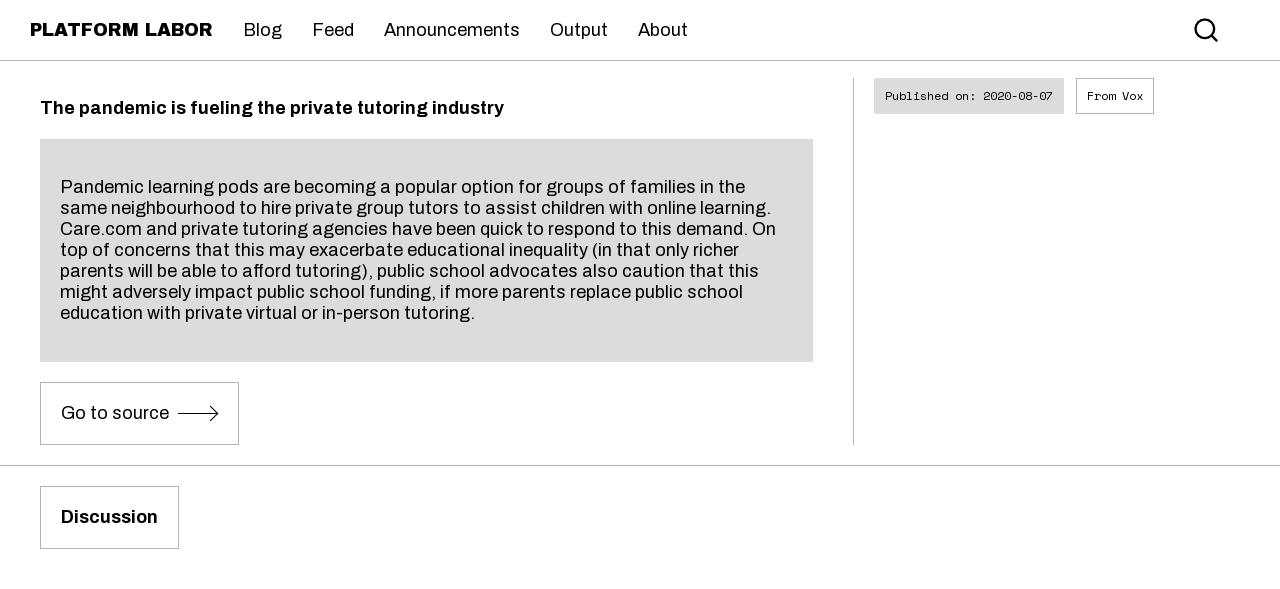

--- FILE ---
content_type: text/html;charset=UTF-8
request_url: https://admin.platformlabor.net/feed/pandemic-pods-care-public-education
body_size: 3578
content:
<!DOCTYPE html>
<html lang="en">
<head>
            <meta charset="utf-8" />
<title>The pandemic is fueling the private tutoring industry | Platform Labor</title>
<meta name="theme-color" content="#000">

<!--  Essential META Tags -->
    <meta property="og:title" content="The pandemic is fueling the private tutoring industry">


    <meta property="description" content="Pandemic learning pods are becoming a popular option for groups of families in the same neighbourhood to hire private group tutors to assist children with online learning. Care.com and private tutoring agencies have been quick to respond to...">
    <meta property="og:description" content="Pandemic learning pods are becoming a popular option for groups of families in the same neighbourhood to hire private group tutors to assist children with online learning. Care.com and private tutoring agencies have been quick to respond to...">

<meta property="og:image" content="https://platformlabor.net/user/pages/08.feed/pandemic-pods-care-public-education/GettyImages_1152837859.0.jpg">

<meta name="twitter:card" content="summary_large_image">

<!--  Non-Essential, But Recommended -->
<meta property="og:site_name" content="Platform Labor">
<meta name="twitter:image:alt" content="Platform Labor">
<meta name="viewport" content="width=device-width, initial-scale=1, maximum-scale=1, user-scalable=0" />
<link rel="icon" type="image/png" href="/user/themes/platformlabor/images/favicon/favicon.png" />

<link href="https://fonts.googleapis.com/css?family=Archivo:400,400i,500,500i,600,600i,700,700i" rel="stylesheet">
<link href="https://fonts.googleapis.com/css?family=Archivo+Black" rel="stylesheet">
<link href="https://fonts.googleapis.com/css?family=Noto+Serif:400,400i,700,700i" rel="stylesheet">
<link href="https://fonts.googleapis.com/css?family=Space+Mono" rel="stylesheet">

<link href="/user/plugins/markdown-notices/assets/notices.css" type="text/css" rel="stylesheet">
<link href="/user/plugins/form/assets/form-styles.css" type="text/css" rel="stylesheet">
<link href="/user/plugins/simplesearch/css/simplesearch.css" type="text/css" rel="stylesheet">
<link href="/user/themes/platformlabor/dist/css/app.css?id=edacc58dcc99ac97f403" type="text/css" rel="stylesheet">
<link href="/user/plugins/login/css/login.css" type="text/css" rel="stylesheet">




<style>

.publications--item__list--pdf, .publications--item__list--exit {
    font-family: space mono,Courier New,Courier,monospace;
    font-size: 12px;
    line-height: 52px;
    height: 52px;
    padding: 7px;
    margin-right: 10px;
    color: #000;
    padding: 10px;
    border: 1px solid #b4b4b4 !important;
    z-index: 100;
    position: relative;
}

.publications--item__list--pdf:hover, .publications--item__list--exit:hover {
    background: #b4b4b4;
}

.publications--item__list--text--title-container {
  width: 100%;
  display: inline-block;
}

.publications--item__list:hover {
 background: transparent;
}

.publications--item__list--icon {
  position: relative;
  top: 8px;
}

.publications--item__list {
  height: auto;
}

.publications--item__list:hover {
  background: #dcdcdc;
}


.description-inner {
  font-family: Archivo, sans-serif;
  font-size: 16px;
  line-height: 1.2em;
  color: #000;
  height: auto;
  max-width: 80ch;
  margin-bottom:  1em;
  overflow: hidden;
  cursor: pointer;
  display: block;
  user-select: none;
}

.description-inner-full {
  font-family: Archivo, sans-serif;
  font-size: 16px;
  line-height: 1.2em;
  color: #000;
  height: auto;
  max-width: 80ch;
  margin-bottom:  1em;
  overflow: hidden;
  cursor: pointer;
  display: none;
  user-select: none;
}

.description.full .description-inner {
  display: none;
}

.description.full .description-inner-full {
  display: block;
}

.publications--item__list--text--title:hover {
  text-decoration: underline;
}

.output-link {
  background: red;
}

.notes--item__list, .notes--item__full, .filter--item__list  {
  height: auto;
}

.notes--item__list--text--meta--author, .notes--item__list--text--meta--date {
  margin-bottom: 7px;
}

.notes--item__full--text--meta--author, .notes--item__full--text--meta--date {
  margin-bottom: 7px;
}

@media (max-width: 700px) {
  .notes--item__full--text {
    height: auto;
  }
  
  .notes--item__full--image {
    height: auto;
  }

  .publications--item__list--text--meta--provider {
    display: none;
  }



  .single-news--top--meta {
    display: none;
  }

  .single-news--top--text--title {
    font-size: 26px;
  }

  .single-note--top--text--author {
    margin-top: 0;
  }



  .filter--header {
    margin-left: 20px;
  }

}

.single-news--top--text--title {
  margin-bottom: 20px;
}

  .single-news--main--content {
    padding-top: 0;
  }

.publications--item__list--text--meta--date, .publications--item__list--text--meta--author {
    margin-bottom: 7px;
}

.publications--item__list--exit {
  max-width: 80vw;
  width: 100%;
  white-space: nowrap;
  text-overflow: ellipsis;
  overflow: hidden;
}

.publications--item__list {
  overflow: hidden;
}

.landing--item__output {
  background: #7df4b4;
}

.landing--item__output:hover {
  background: #7df4b4;
}

.landing--item__output a {
  border-bottom: 1px solid black;
}

.landing--item__output a:hover {
  border-bottom: 1px solid transparent;
}

.publications--item__list--text--title {
  max-width: 60ch;
}

.single-note--main--content img {
  max-width: 100%;
}


</style>

<!-- Global site tag (gtag.js) - Google Analytics -->
<script async src="https://www.googletagmanager.com/gtag/js?id=UA-39005519-14"></script>
<script>
  window.dataLayer = window.dataLayer || [];
  function gtag(){dataLayer.push(arguments);}
  gtag('js', new Date());

  gtag('config', 'UA-39005519-14');
</script>
    </head>

<script src="/instant.js" type="module"></script>

<body>

 <nav class='navbar' id='navbar' inline-template>

    <a class="navbar--item navbar--logo" href="/">PLATFORM LABOR</a>

    <a href="/blog" class="navbar--item navbar--item--desktop ">Blog</a>
    <a href="/feed" class="navbar--item navbar--item--desktop ">Feed</a>
    <a href="/announcements" class="navbar--item navbar--item--desktop ">Announcements</a>
    <a href="/output" class="navbar--item navbar--item--desktop ">Output</a>
    <a href="/about" class="navbar--item navbar--item--desktop ">About</a>
    <a href='#search' role='search' class="navbar--item navbar--item--desktop navbar--item--search"><svg xmlns="http://www.w3.org/2000/svg" width="28" height="28" viewBox="0 0 24 24" fill="none" stroke="currentColor" stroke-width="2" stroke-linecap="round" stroke-linejoin="round" class="feather feather-search"><circle cx="11" cy="11" r="8"></circle><line x1="21" y1="21" x2="16.65" y2="16.65"></line></svg></a>

    <div id='burger' class="navbar--burger">
        <div></div>
        <div></div>
        <div></div>
    </div>

    <div id='mobile-menu' class='mobile-menu'>
        <div id='close' class="mobile-menu--close">
            <svg xmlns="http://www.w3.org/2000/svg" width="24" height="24" viewBox="0 0 24 24" fill="none" stroke="currentColor" stroke-width="2" stroke-linecap="round" stroke-linejoin="round" class="feather feather-x"><line x1="18" y1="6" x2="6" y2="18"></line><line x1="6" y1="6" x2="18" y2="18"></line></svg>
        </div>
        <a class="mobile-menu--item mobile-menu--logo" href="/">PLATFORM LABOR</a>
        <a href="/blog" class="mobile-menu--item mobile-menu--item--desktop ">Blog</a>
        <a href="/feed" class="mobile-menu--item mobile-menu--item--desktop ">Feed</a>
        <a href="/announcements" class="mobile-menu--item mobile-menu--item--desktop ">Announcements</a>
        <a href="/output" class="mobile-menu--item mobile-menu--item--desktop ">Output</a>
        <a href="/about" class="mobile-menu--item mobile-menu--item--desktop ">About</a>
        <a href='#search' role='search' class="mobile-menu--item mobile-menu--item--desktop mobile-menu--item--search"><svg xmlns="http://www.w3.org/2000/svg" width="28" height="28" viewBox="0 0 24 24" fill="none" stroke="currentColor" stroke-width="2" stroke-linecap="round" stroke-linejoin="round" class="feather feather-search"><circle cx="11" cy="11" r="8"></circle><line x1="21" y1="21" x2="16.65" y2="16.65"></line></svg></a>
    </div>

    <script>
        // Show mobile menu
        document.getElementById('burger').addEventListener('click', e => {
            document.getElementById('mobile-menu').classList.add('open')
        })

        document.getElementById('close').addEventListener('click', e => {
            document.getElementById('mobile-menu').classList.remove('open')
        })
    </script>

</nav>

<div id='search' role='search' class='search'>
    <a href='' class='search--close'>
        <svg xmlns="http://www.w3.org/2000/svg" width="24" height="24" viewBox="0 0 24 24" fill="none" stroke="currentColor" stroke-width="2" stroke-linecap="round" stroke-linejoin="round" class="feather feather-x"><line x1="18" y1="6" x2="6" y2="18"></line><line x1="6" y1="6" x2="18" y2="18"></line></svg>
    </a>
    <div class='search--form'>
        <input class='search--form--box'/>
        <div class='search--form--submit'>SEARCH</div>
    </div>

    <script>
        // Search box
        var searchBox = document.querySelector('.search--form--box')
        document.querySelector('.search--form--submit').addEventListener('click', e => {
            window.location = '/search/query:' +  searchBox.value
        })
        searchBox.addEventListener('keypress', e => {
            var key = e.which || e.keyCode;
            if (key === 13) {
                window.location = '/search/query:' +  searchBox.value
            }
        })

    </script> 
</div>
  <main>

    <article class="single-feed">

            <div class="single-feed--top">

                <div class='single-feed--top--text'>
          
                    <h1 class='single-feed--top--text--title'>The pandemic is fueling the private tutoring industry</h1>
          
                    <div class='single-feed--top--text--excerpt'><p>Pandemic learning pods are becoming a popular option for groups of families in the same neighbourhood to hire private group tutors to assist children with online learning. Care.com and private tutoring agencies have been quick to respond to this demand. On top of concerns that this may exacerbate educational inequality (in that only richer parents will be able to afford tutoring), public school advocates also caution that this might adversely impact public school funding, if more parents replace public school education with private virtual or in-person tutoring.</p></div>
          
                    <a href='https://www.vox.com/the-goods/2020/8/6/21354637/pandemic-learning-pods-private-tutoring' class='single-feed--top--text--link' target=_blank>
            <span>Go to source</span>
            <div class='arrow arrow__right'>
              <div class='arrow__right--line'></div>
              <div class='arrow__right--point'></div>
            </div>
          </a>
        </div>

                <div class='single-feed--top--meta'>

                    <div class='single-feed--top--text--date'>Published on: 2020-08-07</div>

                    <div class='single-feed--top--text--provider'>From Vox</div>

                              
        </div>

      </div>

            <div class="single-feed--main">

        <div class="single-feed--main--end">

                    <div class="single-feed--main--end--comments">
            <div class='single-feed--main--end--comments--header'>Discussion</div>
            <script data-isso="//comments.platformlabor.net/"
        data-isso-css="true"
        data-isso-lang="en"
        data-isso-reply-to-self="false"
        data-isso-require-author="false"
        data-isso-require-email="false"
        data-isso-max-comments-top="10"
        data-isso-max-comments-nested="5"
        data-isso-reveal-on-click="5"
        data-isso-avatar="false"
        data-isso-avatar-bg="#f0f0f0"
        data-isso-avatar-fg="#9abf88 #5698c4 #e279a3 #9163b6 ..."
        data-isso-vote="true"
        data-vote-levels=""
        src="//comments.platformlabor.net/js/embed.min.js"></script>

<section id="isso-thread"></section>
          </div>

        </div>
        
      </div>
      
    </article>

  </main>
<footer>
    <a href='' class="footer--item footer--logo">PLATFORM LABOR</a>
    <a href="/blog" class="footer--item footer--item--desktop ">Blog</a>
    <a href="/feed" class="footer--item footer--item--desktop ">Feed</a>
    <a href="/announcements" class="footer--item footer--item--desktop ">Announcements</a>
    <a href="/output" class="footer--item footer--item--desktop ">Output</a>
    <a href="/about" class="footer--item footer--item--desktop ">About</a>
</footer>


<script>
    var descriptions = document.querySelectorAll('.description')

    if(descriptions.length > 0) {
        descriptions.forEach(function(d) {
            console.dir(d)
            d.addEventListener('click', function(e) {
                d.classList.toggle('full')
            })
        });
    }
</script>

</body>
</html>


--- FILE ---
content_type: text/css
request_url: https://admin.platformlabor.net/user/themes/platformlabor/dist/css/app.css?id=edacc58dcc99ac97f403
body_size: 11994
content:
body {
  background: #fff;
}

.embed-responsive {
  display: block;
  height: 100%;
  overflow: hidden;
  padding: 0;
  position: relative;
  width: 100%;
}

.embed-responsive .embed-responsive-item,
.embed-responsive iframe,
.embed-responsive embed,
.embed-responsive object,
.embed-responsive video {
  border: 0;
  bottom: 0;
  height: 100%;
  left: 0;
  position: absolute;
  top: 0;
  width: 100%;
}

.embed-responsive-16by9 {
  padding-bottom: 56.25%;
}

* {
  -webkit-font-smoothing: antialiased;
  -moz-osx-font-smoothing: grayscale;
  -webkit-box-sizing: border-box;
          box-sizing: border-box;
}

*::-moz-selection {
  background: #0a0a0a;
  color: white;
}

*::selection {
  background: #0a0a0a;
  color: white;
}

body {
  display: block;
  margin-left: auto;
  margin-right: auto;
  margin-bottom: 0;
  background-color: white;
}

* {
  -webkit-box-sizing: border-box;
          box-sizing: border-box;
}

a {
  color: inherit;
  text-decoration: none;
}

textarea {
  resize: none;
}

.arrow__right {
  margin-left: 5px;
  width: 40px;
  height: 15px;
  display: inline-block;
  position: relative;
  top: 4px;
}

.arrow__right--line {
  position: absolute;
  top: 5px;
  width: 100%;
  height: 1px;
  background: black;
}

.arrow__right--point {
  height: 11px;
  width: 11px;
  border-top: 1px solid black;
  border-right: 1px solid black;
  -webkit-transform: rotateZ(45deg);
          transform: rotateZ(45deg);
  position: absolute;
  right: 2px;
}

.arrow__down {
  margin-right: 5px;
  width: 20px;
  height: 15px;
  display: inline-block;
  position: relative;
  top: -2px;
  -webkit-transform: rotateZ(90deg);
          transform: rotateZ(90deg);
}

.arrow__down--line {
  position: absolute;
  top: 7px;
  width: 100%;
  height: 1px;
  background: black;
}

.arrow__down--point {
  height: 15px;
  width: 15px;
  border-top: 1px solid black;
  border-right: 1px solid black;
  -webkit-transform: rotateZ(45deg);
          transform: rotateZ(45deg);
  position: absolute;
  right: 2px;
}

.navbar {
  font-family: 'Archivo', sans-serif;
  font-size: 18px;
  line-height: 1.2em;
  display: block;
  position: fixed;
  top: 0;
  left: 0;
  width: 100vw;
  z-index: 10000;
  opacity: 1;
  height: 61px;
  border-bottom: 1px solid #b4b4b4;
  background: white;
  -webkit-box-shadow: 0 0 20px white;
          box-shadow: 0 0 20px white;
}

.navbar--burger {
  display: none;
  height: 60px;
  width: 71px;
  margin-right: 10px;
  float: right;
  padding-left: 10px;
  padding-right: 10px;
}

.navbar--burger div {
  display: block;
  background-color: black;
  height: 2px;
  width: 100%;
}

.navbar--burger div:nth-child(1) {
  margin-top: 18px;
}

.navbar--burger div:nth-child(2) {
  margin-top: 10px;
}

.navbar--burger div:nth-child(3) {
  margin-top: 10px;
}

.navbar--burger:hover {
  background: gainsboro;
}

@media (max-width: 700px) {
  .navbar--burger {
    display: block;
  }
}

.navbar--item {
  float: left;
  height: 60px;
  padding-right: 15px;
  padding-left: 15px;
  line-height: 60px;
  color: black;
  text-decoration: none !important;
}

.navbar--item:hover {
  background: gainsboro;
  color: black;
}

.navbar--item:hover svg path {
  fill: black;
}

.navbar--item__active {
  background: #b4b4b4;
  color: black;
}

.navbar--item__active svg path {
  fill: black;
}

.navbar--item--search {
  float: right;
  margin-right: 30px;
  padding-right: 30px;
  padding-left: 30px;
  display: -webkit-box;
  display: -ms-flexbox;
  display: flex;
  -webkit-box-pack: center;
      -ms-flex-pack: center;
          justify-content: center;
  -webkit-box-align: center;
      -ms-flex-align: center;
          align-items: center;
}

.navbar--item--search svg circle, .navbar--item--search svg line {
  stroke: black;
}

.navbar--item--search:hover {
  background: gainsboro;
}

@media (max-width: 700px) {
  .navbar--item--desktop {
    display: none;
  }
}

.navbar--logo {
  margin-left: 15px;
  font-family: 'Archivo Black', sans-serif;
}

@media (max-width: 700px) {
  .navbar--logo {
    margin-left: 10px;
  }
}

.mobile-menu {
  position: fixed;
  padding-top: 61px;
  left: 0;
  width: 100vw;
  height: 100vh;
  background: white;
  z-index: 10;
  -webkit-user-select: none;
     -moz-user-select: none;
      -ms-user-select: none;
          user-select: none;
  overflow-y: scroll;
  overflow-x: hidden;
  -ms-overflow-style: none;
  display: none;
}

.mobile-menu--close {
  position: absolute;
  top: 0px;
  right: 10px;
  display: block;
  height: 60px;
  width: 71px;
  padding-left: 10px;
  padding-right: 10px;
  display: -webkit-box;
  display: -ms-flexbox;
  display: flex;
  -webkit-box-pack: center;
      -ms-flex-pack: center;
          justify-content: center;
  -webkit-box-align: center;
      -ms-flex-align: center;
          align-items: center;
}

.mobile-menu--close svg {
  height: 40px;
  width: 40px;
}

.mobile-menu--close svg line {
  stroke: black;
}

.mobile-menu--close div {
  display: block;
  background-color: black;
  height: 2px;
  width: 100%;
}

.mobile-menu--close div:nth-child(1) {
  margin-top: 18px;
}

.mobile-menu--close div:nth-child(2) {
  margin-top: 10px;
}

.mobile-menu--close div:nth-child(3) {
  margin-top: 10px;
}

.mobile-menu--close:hover {
  background: gainsboro;
}

.mobile-menu--logo {
  font-family: 'Archivo Black', sans-serif;
}

.mobile-menu--item {
  font-family: 'Archivo', sans-serif;
  font-size: 18px;
  line-height: 1.2em;
  display: block;
  width: 100%;
  text-align: center;
  color: black;
  padding-top: 20px;
  padding-bottom: 20px;
}

.mobile-menu--item:hover, .mobile-menu--item:active {
  color: black;
  background: gainsboro;
  cursor: pointer;
}

.mobile-menu::-webkit-scrollbar {
  display: none;
}

.mobile-menu.open {
  display: block;
}

footer {
  font-family: 'space mono', 'Courier New', Courier, monospace;
  font-size: 12px;
  line-height: 1.2em;
  padding: 0;
  border-top: 1px solid #b4b4b4;
  background: white;
  color: black;
  margin: 0 !important;
  padding: 30px;
  line-height: 40px;
}

.footer--item {
  margin-right: 10px;
}

.footer--item:hover {
  background: gainsboro;
}

.footer--item__active {
  font-weight: bold;
}

@media (max-width: 700px) {
  .footer--item {
    display: block;
    width: auto;
    line-height: 2.3em;
  }
  .footer--item:hover {
    background: transparent;
  }
}

.footer--logo {
  font-weight: bold;
}

.search {
  background: white;
  position: fixed;
  top: 0;
  left: 0;
  height: 100vh;
  width: 100vw;
  z-index: 1000;
  display: -webkit-box;
  display: -ms-flexbox;
  display: flex;
  -webkit-box-pack: center;
      -ms-flex-pack: center;
          justify-content: center;
  -webkit-box-align: center;
      -ms-flex-align: center;
          align-items: center;
  -webkit-transition: opacity 0.2s ease-out;
  transition: opacity 0.2s ease-out;
  opacity: 0;
  pointer-events: none;
}

.search--close {
  position: fixed;
  top: 0px;
  right: 40px;
  padding: 10px 20px;
}

.search--close svg {
  height: 40px;
  width: 40px;
}

.search--close svg line {
  stroke: black;
}

.search--close:hover {
  background: gainsboro;
}

.search--close:hover svg line {
  stroke: black;
}

.search:target {
  display: -webkit-box;
  display: -ms-flexbox;
  display: flex;
  -webkit-box-pack: center;
      -ms-flex-pack: center;
          justify-content: center;
  -webkit-box-align: center;
      -ms-flex-align: center;
          align-items: center;
  opacity: 1;
  pointer-events: all;
}

.search--form {
  width: 80vw;
}

.search--form--box {
  font-family: 'Archivo', sans-serif;
  font-size: 18px;
  line-height: 1.2em;
  width: 50ch;
  float: left;
  width: calc(100% - 20ch);
  border: none;
  height: 50px;
  padding: 5px;
  background: white;
  border-bottom: 1px solid #b4b4b4;
  color: black;
  padding-left: 10px;
  padding-right: 10px;
}

.search--form--box:focus {
  background: gainsboro;
  outline: none;
}

.search--form--submit {
  font-family: 'Archivo', sans-serif;
  font-size: 18px;
  line-height: 1.2em;
  float: left;
  margin-left: 40px;
  border: 1px solid #b4b4b4;
  color: black;
  height: 50px;
  line-height: 50px;
  padding-left: 20px;
  padding-right: 20px;
  cursor: pointer;
}

.search--form--submit:hover {
  background: gainsboro;
  color: black;
}

.listbar {
  width: 100%;
  border-bottom: 1px solid #b4b4b4;
  padding-left: 20px;
  padding-right: 20px;
}

@media (max-width: 700px) {
  .listbar {
    display: none;
  }
}

.listbar--description {
  font-family: 'space mono', 'Courier New', Courier, monospace;
  font-size: 12px;
  line-height: 1.2em;
  line-height: 28px;
  float: left;
  color: black;
  white-space: nowrap;
  overflow: hidden;
  text-overflow: ellipsis;
  width: 90%;
}

.listbar--view {
  float: right;
}

.listbar--view--item {
  float: right;
  padding: 5px;
  margin-top: 7px;
}

.listbar--view--item svg {
  height: 30px;
  width: 30px;
  padding: 5px;
  stroke: black;
}

.listbar--view--item svg line, .listbar--view--item svg circle {
  stroke: black;
}

.listbar--view--item:hover svg {
  background: gainsboro;
  stroke: black;
}

.listbar--view--item:hover svg line, .listbar--view--item:hover svg circle {
  stroke: black;
}

.listbar--view--item.active svg {
  background: #b4b4b4;
}

.notes {
  background: white;
  margin-top: 60px;
  width: calc(100% - 60px);
  margin-right: 30px;
  margin-left: 30px;
  display: -webkit-box;
  display: -ms-flexbox;
  display: flex;
  -ms-flex-wrap: wrap;
      flex-wrap: wrap;
}

@media (max-width: 700px) {
  .notes {
    margin-right: 0px;
    margin-left: 0px;
    width: 100%;
  }
}

.notes--header {
  margin-bottom: 40px;
  padding: 20px;
  color: black;
  border: 1px solid #b4b4b4;
  display: inline-block;
  font-family: 'Archivo', sans-serif;
  font-size: 18px;
  line-height: 1.2em;
}

@media (max-width: 700px) {
  .notes--header {
    margin-left: 20px;
  }
}

.notes--item__full {
  position: relative;
  height: 500px;
  width: 100%;
  border-bottom: 1px solid #b4b4b4;
  padding: 20px;
  color: black;
}

.notes--item__full--link {
  width: 100%;
  height: 100%;
  display: block;
  position: absolute;
  top: 0;
  left: 0;
  z-index: 0;
}

.notes--item__full--text {
  height: 100%;
  width: 50%;
  z-index: 10;
  float: left;
}

@media (max-width: 700px) {
  .notes--item__full--text {
    height: 40%;
    width: 100%;
  }
}

.notes--item__full--text--tags {
  bottom: 0;
  float: left;
  margin-top: 20px;
}

.notes--item__full--text--tags--item {
  font-family: 'space mono', 'Courier New', Courier, monospace;
  font-size: 12px;
  line-height: 1.2em;
  padding: 7px;
  border-radius: 5px;
  margin-right: 7px;
  margin-bottom: 7px;
  display: inline-block;
  z-index: 10;
  position: relative;
  text-decoration: none !important;
  color: black;
  border: 1px solid transparent;
  background: #ffff77;
}

.notes--item__full--text--tags--item:hover {
  background: #ffff10;
  border: 1px solid #b4b4b4;
}

.notes--item__full--text--title {
  font-family: 'Archivo', sans-serif;
  font-size: 46px;
  line-height: 1em;
  font-weight: bold;
  float: left;
  font-weight: bold;
  margin-top: 10px;
  margin-right: 40px;
}

@media (max-width: 700px) {
  .notes--item__full--text--title {
    font-family: 'Archivo', sans-serif;
    font-size: 18px;
    line-height: 1.2em;
  }
}

.notes--item__full--text--meta--date, .notes--item__full--text--meta--provider, .notes--item__full--text--meta--comments {
  font-family: 'space mono', 'Courier New', Courier, monospace;
  font-size: 12px;
  line-height: 1.2em;
  padding: 7px;
  display: inline-block;
  margin-right: 7px;
  color: black;
  padding: 10px;
  border: 1px solid #b4b4b4;
}

.notes--item__full--text--meta--date {
  font-family: 'space mono', 'Courier New', Courier, monospace;
  font-size: 12px;
  line-height: 1.2em;
  padding: 7px;
  display: inline-block;
  margin-right: 7px;
  color: black;
  padding: 10px;
  border: 1px solid gainsboro;
  background: gainsboro;
}

.notes--item__full--text--meta--author {
  font-family: 'space mono', 'Courier New', Courier, monospace;
  font-size: 12px;
  line-height: 1.2em;
  padding: 7px;
  display: inline-block;
  margin-right: 7px;
  color: black;
  padding: 10px;
  border: 1px solid #b4b4b4;
  display: inline-block;
  margin-right: 7px;
}

.notes--item__full--image {
  float: left;
  width: 50%;
  height: calc(100% - 20px);
}

@media (max-width: 700px) {
  .notes--item__full--image {
    height: 60%;
    width: 100%;
    -o-object-fit: cover;
       object-fit: cover;
    float: right;
  }
}

.notes--item__full--image img {
  width: 100%;
  height: 100%;
  -o-object-fit: cover;
     object-fit: cover;
  opacity: 1;
}

.notes--item__full:hover {
  background: gainsboro;
}

.notes--item__full:hover .notes--item__full--text--meta--date {
  border: 1px solid #b4b4b4;
}

.notes--item__list {
  width: 100%;
  display: block;
  border-bottom: 1px solid #b4b4b4;
  padding: 20px;
  height: 240px;
  margin-bottom: 0;
  position: relative;
}

@media (max-width: 700px) {
  .notes--item__list {
    width: 100%;
  }
}

.notes--item__list:hover {
  background: #e6e6e6;
}

.notes--item__list--text {
  width: calc(100% - 200px);
  float: left;
}

@media (max-width: 700px) {
  .notes--item__list--text {
    width: 100%;
  }
}

.notes--item__list--text--meta {
  margin-right: 20px;
  height: auto;
  width: 100%;
  float: left;
}

.notes--item__list--text--meta--provider {
  font-family: 'space mono', 'Courier New', Courier, monospace;
  font-size: 12px;
  line-height: 1.2em;
  padding: 7px;
  display: inline-block;
  margin-right: 7px;
  color: black;
  padding: 10px;
  border: 1px solid #b4b4b4;
}

.notes--item__list--text--meta--comments {
  background: #7df4b4;
  border: 1px solid #7df4b4;
}

.notes--item__list--text--meta--date {
  font-family: 'space mono', 'Courier New', Courier, monospace;
  font-size: 12px;
  line-height: 1.2em;
  padding: 7px;
  display: inline-block;
  margin-right: 7px;
  color: black;
  padding: 10px;
  border: 1px solid gainsboro;
  background: gainsboro;
}

.notes--item__list--text--meta--comments {
  font-family: 'space mono', 'Courier New', Courier, monospace;
  font-size: 12px;
  line-height: 1.2em;
  padding: 7px;
  display: inline-block;
  margin-right: 7px;
  color: black;
  padding: 10px;
  border: 1px solid #b4b4b4;
  background: #7df4b4;
  border: 1px solid #7df4b4;
}

.notes--item__list--text--meta--author {
  font-family: 'space mono', 'Courier New', Courier, monospace;
  font-size: 12px;
  line-height: 1.2em;
  padding: 7px;
  display: inline-block;
  margin-right: 7px;
  color: black;
  padding: 10px;
  border: 1px solid #b4b4b4;
  display: inline-block;
  margin-right: 7px;
}

.notes--item__list--text--title {
  font-family: 'Archivo', sans-serif;
  font-size: 18px;
  line-height: 1.2em;
  color: black;
  float: left;
  height: auto;
  max-width: 40ch;
}

.notes--item__list--tags {
  width: calc(100% - 400px);
  float: left;
  z-index: 10;
}

.notes--item__list--tags--item {
  font-family: 'space mono', 'Courier New', Courier, monospace;
  font-size: 12px;
  line-height: 1.2em;
  padding: 7px;
  border-radius: 5px;
  margin-right: 7px;
  margin-bottom: 7px;
  display: inline-block;
  z-index: 10;
  position: relative;
  text-decoration: none !important;
  color: black;
  border: 1px solid transparent;
  background: #ffff77;
}

.notes--item__list--tags--item:hover {
  background: #ffff10;
  border: 1px solid #b4b4b4;
}

@media (max-width: 700px) {
  .notes--item__list--tags {
    width: 100%;
  }
}

.notes--item__list--link {
  width: 100%;
  height: 100%;
  display: block;
  position: absolute;
  top: 0;
  left: 0;
  z-index: 0;
}

.notes--item__list--image {
  width: 200px;
  height: 200px;
  float: right;
}

@media (max-width: 700px) {
  .notes--item__list--image {
    display: none;
  }
}

.notes--item__list--image img {
  width: 100%;
  height: 100%;
  -o-object-fit: cover;
     object-fit: cover;
  opacity: 1;
}

.notes--item__list:hover {
  background: gainsboro;
}

.notes--item__list:hover .notes--item__list--text--meta--date {
  border: 1px solid #b4b4b4;
}

.notes--item__compact {
  width: 100%;
  display: -webkit-box;
  display: -ms-flexbox;
  display: flex;
  position: relative;
  border-bottom: 1px solid #b4b4b4;
  padding-top: 15px;
  padding-bottom: 20px;
  margin-bottom: 0;
  padding-left: 20px;
  padding-right: 20px;
  height: auto;
  margin-bottom: 0;
}

.notes--item__compact:hover {
  background: gainsboro;
}

.notes--item__compact--text {
  width: 100%;
}

.notes--item__compact--text--meta {
  position: static;
  height: auto;
  float: left;
  margin-right: 20px;
  height: auto;
  width: auto;
}

.notes--item__compact--text--meta--date, .notes--item__compact--text--meta--provider, .notes--item__compact--text--meta--comments {
  font-family: 'space mono', 'Courier New', Courier, monospace;
  font-size: 12px;
  line-height: 1.2em;
  padding: 7px;
  display: inline-block;
  margin-right: 7px;
  color: black;
  padding: 10px;
  border: 1px solid #b4b4b4;
  padding: 5px;
}

.notes--item__compact--text--meta--date {
  font-family: 'space mono', 'Courier New', Courier, monospace;
  font-size: 12px;
  line-height: 1.2em;
  padding: 7px;
  display: inline-block;
  margin-right: 7px;
  color: black;
  padding: 10px;
  border: 1px solid gainsboro;
  background: gainsboro;
  padding: 5px;
}

.notes--item__compact--text--meta--comments {
  padding-right: 20px;
  padding-left: 20px;
  color: black;
  background: #7df4b4;
  border: 1px solid #7df4b4;
}

.notes--item__compact--text--meta--author {
  font-family: 'space mono', 'Courier New', Courier, monospace;
  font-size: 12px;
  line-height: 1.2em;
  padding: 7px;
  display: inline-block;
  margin-right: 7px;
  color: black;
  padding: 10px;
  border: 1px solid #b4b4b4;
  display: inline-block;
  margin-right: 5px;
  padding: 5px;
}

.notes--item__compact--text--tags {
  float: right;
}

.notes--item__compact--text--tags--item {
  font-family: 'space mono', 'Courier New', Courier, monospace;
  font-size: 12px;
  line-height: 1.2em;
  padding: 7px;
  border-radius: 5px;
  margin-right: 7px;
  margin-bottom: 7px;
  display: inline-block;
  z-index: 10;
  position: relative;
  text-decoration: none !important;
  color: black;
  border: 1px solid transparent;
  background: #ffff77;
}

.notes--item__compact--text--tags--item:hover {
  background: #ffff10;
  border: 1px solid #b4b4b4;
}

.notes--item__compact--text--tags--item {
  padding: 2px;
  border-radius: 2px;
  margin-right: 5px;
}

.notes--item__compact--text--title {
  font-family: 'Archivo', sans-serif;
  font-size: 18px;
  line-height: 1.2em;
  color: black;
  float: left;
  line-height: 6px;
  height: auto;
  width: auto;
}

.notes--item__compact:hover {
  background: gainsboro;
}

.notes--item__compact:hover .notes--item__compact--text--meta--date {
  border: 1px solid #b4b4b4;
}

.notes--item__more {
  width: calc(100vw - 60px);
  margin-right: 30px;
  margin-left: 30px;
  height: 200px;
  display: block;
  position: relative;
  padding-top: 20px;
}

.notes--item__more--button {
  font-family: 'Archivo', sans-serif;
  font-size: 18px;
  line-height: 1.2em;
  display: inline-block;
  color: black;
  border: 1px solid #b4b4b4;
  padding: 20px 80px;
  text-align: center;
  margin-right: auto;
  margin-left: auto;
  position: absolute;
  top: 50%;
  left: 50%;
  -webkit-transform: translateX(-50%) translateY(-50%);
          transform: translateX(-50%) translateY(-50%);
  opacity: 0;
}

.notes--item__more--button:hover {
  background: white;
  color: black;
}

.news {
  background: white;
  margin-top: 60px;
  width: calc(100% - 60px);
  margin-right: 30px;
  margin-left: 30px;
  display: -webkit-box;
  display: -ms-flexbox;
  display: flex;
  -ms-flex-wrap: wrap;
      flex-wrap: wrap;
}

@media (max-width: 700px) {
  .news {
    margin-right: 0px;
    margin-left: 0px;
    width: 100%;
  }
}

.news--header {
  margin-bottom: 40px;
  padding: 20px;
  color: black;
  border: 1px solid #b4b4b4;
  display: inline-block;
  font-family: 'Archivo', sans-serif;
  font-size: 18px;
  line-height: 1.2em;
}

@media (max-width: 700px) {
  .news--header {
    margin-left: 20px;
  }
}

.news--item__list {
  width: 100%;
  display: block;
  border-bottom: 1px solid #b4b4b4;
  padding: 20px;
  height: 240px;
  margin-bottom: 0;
  position: relative;
  border-top: 1px solid transparent;
  border-bottom: 1px solid #b4b4b4;
}

@media (max-width: 700px) {
  .news--item__list {
    width: 100%;
  }
}

.news--item__list:hover {
  background: #e6e6e6;
}

.news--item__list--text {
  width: calc(100% - 200px);
  float: left;
}

@media (max-width: 700px) {
  .news--item__list--text {
    width: 100%;
  }
}

.news--item__list--text--meta {
  margin-right: 20px;
  height: auto;
  width: 100%;
  float: left;
}

.news--item__list--text--meta--provider {
  font-family: 'space mono', 'Courier New', Courier, monospace;
  font-size: 12px;
  line-height: 1.2em;
  padding: 7px;
  display: inline-block;
  margin-right: 7px;
  color: black;
  padding: 10px;
  border: 1px solid #b4b4b4;
}

.news--item__list--text--meta--comments {
  background: #7df4b4;
  border: 1px solid #7df4b4;
}

.news--item__list--text--meta--date {
  font-family: 'space mono', 'Courier New', Courier, monospace;
  font-size: 12px;
  line-height: 1.2em;
  padding: 7px;
  display: inline-block;
  margin-right: 7px;
  color: black;
  padding: 10px;
  border: 1px solid gainsboro;
  background: gainsboro;
}

.news--item__list--text--meta--comments {
  font-family: 'space mono', 'Courier New', Courier, monospace;
  font-size: 12px;
  line-height: 1.2em;
  padding: 7px;
  display: inline-block;
  margin-right: 7px;
  color: black;
  padding: 10px;
  border: 1px solid #b4b4b4;
  background: #7df4b4;
  border: 1px solid #7df4b4;
}

.news--item__list--text--meta--author {
  font-family: 'space mono', 'Courier New', Courier, monospace;
  font-size: 12px;
  line-height: 1.2em;
  padding: 7px;
  display: inline-block;
  margin-right: 7px;
  color: black;
  padding: 10px;
  border: 1px solid #b4b4b4;
  display: inline-block;
  margin-right: 7px;
}

.news--item__list--text--title {
  font-family: 'Archivo', sans-serif;
  font-size: 18px;
  line-height: 1.2em;
  color: black;
  float: left;
  height: auto;
  max-width: 40ch;
}

.news--item__list--tags {
  width: calc(100% - 400px);
  float: left;
  z-index: 10;
}

.news--item__list--tags--item {
  font-family: 'space mono', 'Courier New', Courier, monospace;
  font-size: 12px;
  line-height: 1.2em;
  padding: 7px;
  border-radius: 5px;
  margin-right: 7px;
  margin-bottom: 7px;
  display: inline-block;
  z-index: 10;
  position: relative;
  text-decoration: none !important;
  color: black;
  border: 1px solid transparent;
  background: #ffff77;
}

.news--item__list--tags--item:hover {
  background: #ffff10;
  border: 1px solid #b4b4b4;
}

@media (max-width: 700px) {
  .news--item__list--tags {
    width: 100%;
  }
}

.news--item__list--link {
  width: 100%;
  height: 100%;
  display: block;
  position: absolute;
  top: 0;
  left: 0;
  z-index: 0;
}

.news--item__list--image {
  width: 200px;
  height: 200px;
  float: right;
}

@media (max-width: 700px) {
  .news--item__list--image {
    display: none;
  }
}

.news--item__list--image img {
  width: 100%;
  height: 100%;
  -o-object-fit: cover;
     object-fit: cover;
  opacity: 1;
}

.news--item__list:hover {
  background: gainsboro;
}

.news--item__list:hover .news--item__list--text--meta--date {
  border: 1px solid #b4b4b4;
}

.news--item__compact {
  width: 100%;
  display: -webkit-box;
  display: -ms-flexbox;
  display: flex;
  position: relative;
  border-bottom: 1px solid #b4b4b4;
  padding-top: 15px;
  padding-bottom: 20px;
  margin-bottom: 0;
  padding-left: 20px;
  padding-right: 20px;
  height: auto;
  margin-bottom: 0;
}

.news--item__compact:hover {
  background: gainsboro;
}

.news--item__compact--text {
  width: 100%;
}

.news--item__compact--text--meta {
  position: static;
  height: auto;
  float: left;
  margin-right: 20px;
  height: auto;
  width: auto;
}

.news--item__compact--text--meta--date, .news--item__compact--text--meta--provider, .news--item__compact--text--meta--comments {
  font-family: 'space mono', 'Courier New', Courier, monospace;
  font-size: 12px;
  line-height: 1.2em;
  padding: 7px;
  display: inline-block;
  margin-right: 7px;
  color: black;
  padding: 10px;
  border: 1px solid #b4b4b4;
  padding: 5px;
}

.news--item__compact--text--meta--date {
  font-family: 'space mono', 'Courier New', Courier, monospace;
  font-size: 12px;
  line-height: 1.2em;
  padding: 7px;
  display: inline-block;
  margin-right: 7px;
  color: black;
  padding: 10px;
  border: 1px solid gainsboro;
  background: gainsboro;
  padding: 5px;
}

.news--item__compact--text--meta--comments {
  padding-right: 20px;
  padding-left: 20px;
  color: black;
  background: #7df4b4;
  border: 1px solid #7df4b4;
}

.news--item__compact--text--meta--author {
  font-family: 'space mono', 'Courier New', Courier, monospace;
  font-size: 12px;
  line-height: 1.2em;
  padding: 7px;
  display: inline-block;
  margin-right: 7px;
  color: black;
  padding: 10px;
  border: 1px solid #b4b4b4;
  display: inline-block;
  margin-right: 5px;
  padding: 5px;
}

.news--item__compact--text--tags {
  float: right;
}

.news--item__compact--text--tags--item {
  font-family: 'space mono', 'Courier New', Courier, monospace;
  font-size: 12px;
  line-height: 1.2em;
  padding: 7px;
  border-radius: 5px;
  margin-right: 7px;
  margin-bottom: 7px;
  display: inline-block;
  z-index: 10;
  position: relative;
  text-decoration: none !important;
  color: black;
  border: 1px solid transparent;
  background: #ffff77;
}

.news--item__compact--text--tags--item:hover {
  background: #ffff10;
  border: 1px solid #b4b4b4;
}

.news--item__compact--text--tags--item {
  padding: 2px;
  border-radius: 2px;
  margin-right: 5px;
}

.news--item__compact--text--title {
  font-family: 'Archivo', sans-serif;
  font-size: 18px;
  line-height: 1.2em;
  color: black;
  float: left;
  line-height: 6px;
  height: auto;
  width: auto;
}

.news--item__compact:hover {
  background: gainsboro;
}

.news--item__compact:hover .news--item__compact--text--meta--date {
  border: 1px solid #b4b4b4;
}

.news--item__more {
  width: calc(100vw - 60px);
  margin-right: 30px;
  margin-left: 30px;
  height: 200px;
  display: block;
  position: relative;
  padding-top: 20px;
}

.news--item__more--button {
  font-family: 'Archivo', sans-serif;
  font-size: 18px;
  line-height: 1.2em;
  display: inline-block;
  color: black;
  border: 1px solid #b4b4b4;
  padding: 20px 80px;
  text-align: center;
  margin-right: auto;
  margin-left: auto;
  position: absolute;
  top: 50%;
  left: 50%;
  -webkit-transform: translateX(-50%) translateY(-50%);
          transform: translateX(-50%) translateY(-50%);
  opacity: 0;
}

.news--item__more--button:hover {
  background: white;
  color: black;
}

.publications {
  background: white;
  margin-top: 60px;
  width: calc(100% - 60px);
  margin-right: 30px;
  margin-left: 30px;
  display: -webkit-box;
  display: -ms-flexbox;
  display: flex;
  -ms-flex-wrap: wrap;
      flex-wrap: wrap;
  -ms-flex-line-pack: start;
      align-content: flex-start;
}

@media (max-width: 700px) {
  .publications {
    margin-right: 0px;
    margin-left: 0px;
    width: 100%;
  }
}

.publications--header {
  margin-bottom: 40px;
  padding: 20px;
  color: black;
  border: 1px solid #b4b4b4;
  display: inline-block;
  font-family: 'Archivo', sans-serif;
  font-size: 18px;
  line-height: 1.2em;
}

@media (max-width: 700px) {
  .publications--header {
    margin-left: 20px;
  }
}

.publications--item__list {
  width: 100%;
  display: block;
  border-bottom: 1px solid #b4b4b4;
  padding: 20px;
  height: 240px;
  margin-bottom: 0;
  position: relative;
  border-bottom: 1px solid #b4b4b4;
}

@media (max-width: 700px) {
  .publications--item__list {
    width: 100%;
  }
}

.publications--item__list:hover {
  background: #e6e6e6;
}

.publications--item__list--text {
  width: calc(100% - 200px);
  float: left;
}

@media (max-width: 700px) {
  .publications--item__list--text {
    width: 100%;
  }
}

.publications--item__list--text--meta {
  margin-right: 20px;
  height: auto;
  width: 100%;
  float: left;
}

.publications--item__list--text--meta--provider {
  font-family: 'space mono', 'Courier New', Courier, monospace;
  font-size: 12px;
  line-height: 1.2em;
  padding: 7px;
  display: inline-block;
  margin-right: 7px;
  color: black;
  padding: 10px;
  border: 1px solid #b4b4b4;
}

.publications--item__list--text--meta--comments {
  background: #7df4b4;
  border: 1px solid #7df4b4;
}

.publications--item__list--text--meta--date {
  font-family: 'space mono', 'Courier New', Courier, monospace;
  font-size: 12px;
  line-height: 1.2em;
  padding: 7px;
  display: inline-block;
  margin-right: 7px;
  color: black;
  padding: 10px;
  border: 1px solid gainsboro;
  background: gainsboro;
}

.publications--item__list--text--meta--comments {
  font-family: 'space mono', 'Courier New', Courier, monospace;
  font-size: 12px;
  line-height: 1.2em;
  padding: 7px;
  display: inline-block;
  margin-right: 7px;
  color: black;
  padding: 10px;
  border: 1px solid #b4b4b4;
  background: #7df4b4;
  border: 1px solid #7df4b4;
}

.publications--item__list--text--meta--author {
  font-family: 'space mono', 'Courier New', Courier, monospace;
  font-size: 12px;
  line-height: 1.2em;
  padding: 7px;
  display: inline-block;
  margin-right: 7px;
  color: black;
  padding: 10px;
  border: 1px solid #b4b4b4;
  display: inline-block;
  margin-right: 7px;
}

.publications--item__list--text--title {
  font-family: 'Archivo', sans-serif;
  font-size: 18px;
  line-height: 1.2em;
  color: black;
  float: left;
  height: auto;
  max-width: 40ch;
}

.publications--item__list--tags {
  width: calc(100% - 400px);
  float: left;
  z-index: 10;
}

.publications--item__list--tags--item {
  font-family: 'space mono', 'Courier New', Courier, monospace;
  font-size: 12px;
  line-height: 1.2em;
  padding: 7px;
  border-radius: 5px;
  margin-right: 7px;
  margin-bottom: 7px;
  display: inline-block;
  z-index: 10;
  position: relative;
  text-decoration: none !important;
  color: black;
  border: 1px solid transparent;
  background: #ffff77;
}

.publications--item__list--tags--item:hover {
  background: #ffff10;
  border: 1px solid #b4b4b4;
}

@media (max-width: 700px) {
  .publications--item__list--tags {
    width: 100%;
  }
}

.publications--item__list--link {
  width: 100%;
  height: 100%;
  display: block;
  position: absolute;
  top: 0;
  left: 0;
  z-index: 0;
}

.publications--item__list--image {
  width: 200px;
  height: 200px;
  float: right;
}

@media (max-width: 700px) {
  .publications--item__list--image {
    display: none;
  }
}

.publications--item__list--image img {
  width: 100%;
  height: 100%;
  -o-object-fit: cover;
     object-fit: cover;
  opacity: 1;
}

.publications--item__list:hover {
  background: gainsboro;
}

.publications--item__list:hover .publications--item__list--text--meta--date {
  border: 1px solid #b4b4b4;
}

.publications--item__text {
  width: 100%;
  display: block;
  border-bottom: 1px solid #b4b4b4;
  padding: 20px;
  height: 240px;
  margin-bottom: 0;
  position: relative;
  font-family: 'Archivo', sans-serif;
  font-size: 18px;
  line-height: 1.2em;
}

@media (max-width: 700px) {
  .publications--item__text {
    width: 100%;
  }
}

.publications--item__text:hover {
  background: #e6e6e6;
}

.publications--item__text--text {
  width: calc(100% - 200px);
  float: left;
}

@media (max-width: 700px) {
  .publications--item__text--text {
    width: 100%;
  }
}

.publications--item__text--text--meta {
  margin-right: 20px;
  height: auto;
  width: 100%;
  float: left;
}

.publications--item__text--text--meta--provider {
  font-family: 'space mono', 'Courier New', Courier, monospace;
  font-size: 12px;
  line-height: 1.2em;
  padding: 7px;
  display: inline-block;
  margin-right: 7px;
  color: black;
  padding: 10px;
  border: 1px solid #b4b4b4;
}

.publications--item__text--text--meta--comments {
  background: #7df4b4;
  border: 1px solid #7df4b4;
}

.publications--item__text--text--meta--date {
  font-family: 'space mono', 'Courier New', Courier, monospace;
  font-size: 12px;
  line-height: 1.2em;
  padding: 7px;
  display: inline-block;
  margin-right: 7px;
  color: black;
  padding: 10px;
  border: 1px solid gainsboro;
  background: gainsboro;
}

.publications--item__text--text--meta--comments {
  font-family: 'space mono', 'Courier New', Courier, monospace;
  font-size: 12px;
  line-height: 1.2em;
  padding: 7px;
  display: inline-block;
  margin-right: 7px;
  color: black;
  padding: 10px;
  border: 1px solid #b4b4b4;
  background: #7df4b4;
  border: 1px solid #7df4b4;
}

.publications--item__text--text--meta--author {
  font-family: 'space mono', 'Courier New', Courier, monospace;
  font-size: 12px;
  line-height: 1.2em;
  padding: 7px;
  display: inline-block;
  margin-right: 7px;
  color: black;
  padding: 10px;
  border: 1px solid #b4b4b4;
  display: inline-block;
  margin-right: 7px;
}

.publications--item__text--text--title {
  font-family: 'Archivo', sans-serif;
  font-size: 18px;
  line-height: 1.2em;
  color: black;
  float: left;
  height: auto;
  max-width: 40ch;
}

.publications--item__text--tags {
  width: calc(100% - 400px);
  float: left;
  z-index: 10;
}

.publications--item__text--tags--item {
  font-family: 'space mono', 'Courier New', Courier, monospace;
  font-size: 12px;
  line-height: 1.2em;
  padding: 7px;
  border-radius: 5px;
  margin-right: 7px;
  margin-bottom: 7px;
  display: inline-block;
  z-index: 10;
  position: relative;
  text-decoration: none !important;
  color: black;
  border: 1px solid transparent;
  background: #ffff77;
}

.publications--item__text--tags--item:hover {
  background: #ffff10;
  border: 1px solid #b4b4b4;
}

@media (max-width: 700px) {
  .publications--item__text--tags {
    width: 100%;
  }
}

.publications--item__text--link {
  width: 100%;
  height: 100%;
  display: block;
  position: absolute;
  top: 0;
  left: 0;
  z-index: 0;
}

.publications--item__text--image {
  width: 200px;
  height: 200px;
  float: right;
}

@media (max-width: 700px) {
  .publications--item__text--image {
    display: none;
  }
}

.publications--item__text--image img {
  width: 100%;
  height: 100%;
  -o-object-fit: cover;
     object-fit: cover;
  opacity: 1;
}

.publications--item__text:hover {
  background: white;
}

.publications--item__compact {
  width: 100%;
  display: -webkit-box;
  display: -ms-flexbox;
  display: flex;
  position: relative;
  border-bottom: 1px solid #b4b4b4;
  padding-top: 15px;
  padding-bottom: 20px;
  margin-bottom: 0;
  padding-left: 20px;
  padding-right: 20px;
  height: auto;
  margin-bottom: 0;
}

.publications--item__compact:hover {
  background: gainsboro;
}

.publications--item__compact--text {
  width: 100%;
}

.publications--item__compact--text--meta {
  position: static;
  height: auto;
  float: left;
  margin-right: 20px;
  height: auto;
  width: auto;
}

.publications--item__compact--text--meta--date, .publications--item__compact--text--meta--provider, .publications--item__compact--text--meta--comments {
  font-family: 'space mono', 'Courier New', Courier, monospace;
  font-size: 12px;
  line-height: 1.2em;
  padding: 7px;
  display: inline-block;
  margin-right: 7px;
  color: black;
  padding: 10px;
  border: 1px solid #b4b4b4;
  padding: 5px;
}

.publications--item__compact--text--meta--date {
  font-family: 'space mono', 'Courier New', Courier, monospace;
  font-size: 12px;
  line-height: 1.2em;
  padding: 7px;
  display: inline-block;
  margin-right: 7px;
  color: black;
  padding: 10px;
  border: 1px solid gainsboro;
  background: gainsboro;
  padding: 5px;
}

.publications--item__compact--text--meta--comments {
  padding-right: 20px;
  padding-left: 20px;
  color: black;
  background: #7df4b4;
  border: 1px solid #7df4b4;
}

.publications--item__compact--text--meta--author {
  font-family: 'space mono', 'Courier New', Courier, monospace;
  font-size: 12px;
  line-height: 1.2em;
  padding: 7px;
  display: inline-block;
  margin-right: 7px;
  color: black;
  padding: 10px;
  border: 1px solid #b4b4b4;
  display: inline-block;
  margin-right: 5px;
  padding: 5px;
}

.publications--item__compact--text--tags {
  float: right;
}

.publications--item__compact--text--tags--item {
  font-family: 'space mono', 'Courier New', Courier, monospace;
  font-size: 12px;
  line-height: 1.2em;
  padding: 7px;
  border-radius: 5px;
  margin-right: 7px;
  margin-bottom: 7px;
  display: inline-block;
  z-index: 10;
  position: relative;
  text-decoration: none !important;
  color: black;
  border: 1px solid transparent;
  background: #ffff77;
}

.publications--item__compact--text--tags--item:hover {
  background: #ffff10;
  border: 1px solid #b4b4b4;
}

.publications--item__compact--text--tags--item {
  padding: 2px;
  border-radius: 2px;
  margin-right: 5px;
}

.publications--item__compact--text--title {
  font-family: 'Archivo', sans-serif;
  font-size: 18px;
  line-height: 1.2em;
  color: black;
  float: left;
  line-height: 6px;
  height: auto;
  width: auto;
}

.publications--item__compact:hover {
  background: gainsboro;
}

.publications--item__compact:hover .publications--item__compact--text--meta--date {
  border: 1px solid #b4b4b4;
}

.publications--item__more {
  width: calc(100vw - 60px);
  margin-right: 30px;
  margin-left: 30px;
  height: 200px;
  display: block;
  position: relative;
  padding-top: 20px;
}

.publications--item__more--button {
  font-family: 'Archivo', sans-serif;
  font-size: 18px;
  line-height: 1.2em;
  display: inline-block;
  color: black;
  border: 1px solid #b4b4b4;
  padding: 20px 80px;
  text-align: center;
  margin-right: auto;
  margin-left: auto;
  position: absolute;
  top: 50%;
  left: 50%;
  -webkit-transform: translateX(-50%) translateY(-50%);
          transform: translateX(-50%) translateY(-50%);
  opacity: 0;
}

.publications--item__more--button:hover {
  background: white;
  color: black;
}

.feed {
  background: white;
  margin-top: 60px;
  width: calc(100% - 60px);
  margin-right: 30px;
  margin-left: 30px;
  display: -webkit-box;
  display: -ms-flexbox;
  display: flex;
  -ms-flex-wrap: wrap;
      flex-wrap: wrap;
  -ms-flex-line-pack: start;
      align-content: flex-start;
}

@media (max-width: 700px) {
  .feed {
    margin-right: 0px;
    margin-left: 0px;
    width: 100%;
  }
}

.feed--header {
  margin-bottom: 40px;
  padding: 20px;
  color: black;
  border: 1px solid #b4b4b4;
  display: inline-block;
  font-family: 'Archivo', sans-serif;
  font-size: 18px;
  line-height: 1.2em;
}

@media (max-width: 700px) {
  .feed--header {
    margin-left: 20px;
  }
}

.feed--item__list {
  width: 100%;
  display: block;
  border-bottom: 1px solid #b4b4b4;
  padding: 20px;
  height: 240px;
  margin-bottom: 0;
  position: relative;
}

@media (max-width: 700px) {
  .feed--item__list {
    width: 100%;
  }
}

.feed--item__list:hover {
  background: #e6e6e6;
}

.feed--item__list--text {
  width: calc(100% - 200px);
  float: left;
}

@media (max-width: 700px) {
  .feed--item__list--text {
    width: 100%;
  }
}

.feed--item__list--text--meta {
  margin-right: 20px;
  height: auto;
  width: 100%;
  float: left;
}

.feed--item__list--text--meta--provider {
  font-family: 'space mono', 'Courier New', Courier, monospace;
  font-size: 12px;
  line-height: 1.2em;
  padding: 7px;
  display: inline-block;
  margin-right: 7px;
  color: black;
  padding: 10px;
  border: 1px solid #b4b4b4;
}

.feed--item__list--text--meta--comments {
  background: #7df4b4;
  border: 1px solid #7df4b4;
}

.feed--item__list--text--meta--date {
  font-family: 'space mono', 'Courier New', Courier, monospace;
  font-size: 12px;
  line-height: 1.2em;
  padding: 7px;
  display: inline-block;
  margin-right: 7px;
  color: black;
  padding: 10px;
  border: 1px solid gainsboro;
  background: gainsboro;
}

.feed--item__list--text--meta--comments {
  font-family: 'space mono', 'Courier New', Courier, monospace;
  font-size: 12px;
  line-height: 1.2em;
  padding: 7px;
  display: inline-block;
  margin-right: 7px;
  color: black;
  padding: 10px;
  border: 1px solid #b4b4b4;
  background: #7df4b4;
  border: 1px solid #7df4b4;
}

.feed--item__list--text--meta--author {
  font-family: 'space mono', 'Courier New', Courier, monospace;
  font-size: 12px;
  line-height: 1.2em;
  padding: 7px;
  display: inline-block;
  margin-right: 7px;
  color: black;
  padding: 10px;
  border: 1px solid #b4b4b4;
  display: inline-block;
  margin-right: 7px;
}

.feed--item__list--text--title {
  font-family: 'Archivo', sans-serif;
  font-size: 18px;
  line-height: 1.2em;
  color: black;
  float: left;
  height: auto;
  max-width: 40ch;
}

.feed--item__list--tags {
  width: calc(100% - 400px);
  float: left;
  z-index: 10;
}

.feed--item__list--tags--item {
  font-family: 'space mono', 'Courier New', Courier, monospace;
  font-size: 12px;
  line-height: 1.2em;
  padding: 7px;
  border-radius: 5px;
  margin-right: 7px;
  margin-bottom: 7px;
  display: inline-block;
  z-index: 10;
  position: relative;
  text-decoration: none !important;
  color: black;
  border: 1px solid transparent;
  background: #ffff77;
}

.feed--item__list--tags--item:hover {
  background: #ffff10;
  border: 1px solid #b4b4b4;
}

@media (max-width: 700px) {
  .feed--item__list--tags {
    width: 100%;
  }
}

.feed--item__list--link {
  width: 100%;
  height: 100%;
  display: block;
  position: absolute;
  top: 0;
  left: 0;
  z-index: 0;
}

.feed--item__list--image {
  width: 200px;
  height: 200px;
  float: right;
}

@media (max-width: 700px) {
  .feed--item__list--image {
    display: none;
  }
}

.feed--item__list--image img {
  width: 100%;
  height: 100%;
  -o-object-fit: cover;
     object-fit: cover;
  opacity: 1;
}

.feed--item__list:hover {
  background: gainsboro;
}

.feed--item__list:hover .feed--item__list--text--meta--date {
  border: 1px solid #b4b4b4;
}

.feed--item__compact {
  width: 100%;
  display: -webkit-box;
  display: -ms-flexbox;
  display: flex;
  position: relative;
  border-bottom: 1px solid #b4b4b4;
  padding-top: 15px;
  padding-bottom: 20px;
  margin-bottom: 0;
  padding-left: 20px;
  padding-right: 20px;
  height: auto;
  margin-bottom: 0;
}

.feed--item__compact:hover {
  background: gainsboro;
}

.feed--item__compact--text {
  width: 100%;
}

.feed--item__compact--text--meta {
  position: static;
  height: auto;
  float: left;
  margin-right: 20px;
  height: auto;
  width: auto;
}

.feed--item__compact--text--meta--date, .feed--item__compact--text--meta--provider, .feed--item__compact--text--meta--comments {
  font-family: 'space mono', 'Courier New', Courier, monospace;
  font-size: 12px;
  line-height: 1.2em;
  padding: 7px;
  display: inline-block;
  margin-right: 7px;
  color: black;
  padding: 10px;
  border: 1px solid #b4b4b4;
  padding: 5px;
}

.feed--item__compact--text--meta--date {
  font-family: 'space mono', 'Courier New', Courier, monospace;
  font-size: 12px;
  line-height: 1.2em;
  padding: 7px;
  display: inline-block;
  margin-right: 7px;
  color: black;
  padding: 10px;
  border: 1px solid gainsboro;
  background: gainsboro;
  padding: 5px;
}

.feed--item__compact--text--meta--comments {
  padding-right: 20px;
  padding-left: 20px;
  color: black;
  background: #7df4b4;
  border: 1px solid #7df4b4;
}

.feed--item__compact--text--meta--author {
  font-family: 'space mono', 'Courier New', Courier, monospace;
  font-size: 12px;
  line-height: 1.2em;
  padding: 7px;
  display: inline-block;
  margin-right: 7px;
  color: black;
  padding: 10px;
  border: 1px solid #b4b4b4;
  display: inline-block;
  margin-right: 5px;
  padding: 5px;
}

.feed--item__compact--text--tags {
  float: right;
}

.feed--item__compact--text--tags--item {
  font-family: 'space mono', 'Courier New', Courier, monospace;
  font-size: 12px;
  line-height: 1.2em;
  padding: 7px;
  border-radius: 5px;
  margin-right: 7px;
  margin-bottom: 7px;
  display: inline-block;
  z-index: 10;
  position: relative;
  text-decoration: none !important;
  color: black;
  border: 1px solid transparent;
  background: #ffff77;
}

.feed--item__compact--text--tags--item:hover {
  background: #ffff10;
  border: 1px solid #b4b4b4;
}

.feed--item__compact--text--tags--item {
  padding: 2px;
  border-radius: 2px;
  margin-right: 5px;
}

.feed--item__compact--text--title {
  font-family: 'Archivo', sans-serif;
  font-size: 18px;
  line-height: 1.2em;
  color: black;
  float: left;
  line-height: 6px;
  height: auto;
  width: auto;
}

.feed--item__compact:hover {
  background: gainsboro;
}

.feed--item__compact:hover .feed--item__compact--text--meta--date {
  border: 1px solid #b4b4b4;
}

.feed--item__more {
  width: calc(100vw - 60px);
  margin-right: 30px;
  margin-left: 30px;
  height: 200px;
  display: block;
  position: relative;
  padding-top: 20px;
}

.feed--item__more--button {
  font-family: 'Archivo', sans-serif;
  font-size: 18px;
  line-height: 1.2em;
  display: inline-block;
  color: black;
  border: 1px solid #b4b4b4;
  padding: 20px 80px;
  text-align: center;
  margin-right: auto;
  margin-left: auto;
  position: absolute;
  top: 50%;
  left: 50%;
  -webkit-transform: translateX(-50%) translateY(-50%);
          transform: translateX(-50%) translateY(-50%);
  opacity: 0;
}

.feed--item__more--button:hover {
  background: white;
  color: black;
}

.filter {
  background: white;
  margin-top: 60px;
  width: calc(100% - 60px);
  margin-right: 30px;
  margin-left: 30px;
  display: -webkit-box;
  display: -ms-flexbox;
  display: flex;
  -ms-flex-wrap: wrap;
      flex-wrap: wrap;
  margin-top: 80px;
}

@media (max-width: 700px) {
  .filter {
    margin-right: 0px;
    margin-left: 0px;
    width: 100%;
  }
}

.filter--header {
  margin-bottom: 40px;
  padding: 20px;
  color: black;
  border: 1px solid #b4b4b4;
  display: inline-block;
  font-family: 'Archivo', sans-serif;
  font-size: 18px;
  line-height: 1.2em;
}

@media (max-width: 700px) {
  .filter--header {
    margin-left: 20px;
  }
}

.filter--header {
  font-family: 'Archivo', sans-serif;
  font-size: 18px;
  line-height: 1.2em;
  color: black;
  padding: 20px;
  border: 1px solid #b4b4b4;
  margin-left: 30px;
  font-weight: bold;
  margin-left: 0;
}

.filter--item__list {
  width: 100%;
  display: block;
  border-bottom: 1px solid #b4b4b4;
  padding: 20px;
  height: 240px;
  margin-bottom: 0;
  position: relative;
}

@media (max-width: 700px) {
  .filter--item__list {
    width: 100%;
  }
}

.filter--item__list:hover {
  background: #e6e6e6;
}

.filter--item__list--text {
  width: calc(100% - 200px);
  float: left;
}

@media (max-width: 700px) {
  .filter--item__list--text {
    width: 100%;
  }
}

.filter--item__list--text--meta {
  margin-right: 20px;
  height: auto;
  width: 100%;
  float: left;
}

.filter--item__list--text--meta--provider {
  font-family: 'space mono', 'Courier New', Courier, monospace;
  font-size: 12px;
  line-height: 1.2em;
  padding: 7px;
  display: inline-block;
  margin-right: 7px;
  color: black;
  padding: 10px;
  border: 1px solid #b4b4b4;
}

.filter--item__list--text--meta--comments {
  background: #7df4b4;
  border: 1px solid #7df4b4;
}

.filter--item__list--text--meta--date {
  font-family: 'space mono', 'Courier New', Courier, monospace;
  font-size: 12px;
  line-height: 1.2em;
  padding: 7px;
  display: inline-block;
  margin-right: 7px;
  color: black;
  padding: 10px;
  border: 1px solid gainsboro;
  background: gainsboro;
}

.filter--item__list--text--meta--comments {
  font-family: 'space mono', 'Courier New', Courier, monospace;
  font-size: 12px;
  line-height: 1.2em;
  padding: 7px;
  display: inline-block;
  margin-right: 7px;
  color: black;
  padding: 10px;
  border: 1px solid #b4b4b4;
  background: #7df4b4;
  border: 1px solid #7df4b4;
}

.filter--item__list--text--meta--author {
  font-family: 'space mono', 'Courier New', Courier, monospace;
  font-size: 12px;
  line-height: 1.2em;
  padding: 7px;
  display: inline-block;
  margin-right: 7px;
  color: black;
  padding: 10px;
  border: 1px solid #b4b4b4;
  display: inline-block;
  margin-right: 7px;
}

.filter--item__list--text--title {
  font-family: 'Archivo', sans-serif;
  font-size: 18px;
  line-height: 1.2em;
  color: black;
  float: left;
  height: auto;
  max-width: 40ch;
}

.filter--item__list--tags {
  width: calc(100% - 400px);
  float: left;
  z-index: 10;
}

.filter--item__list--tags--item {
  font-family: 'space mono', 'Courier New', Courier, monospace;
  font-size: 12px;
  line-height: 1.2em;
  padding: 7px;
  border-radius: 5px;
  margin-right: 7px;
  margin-bottom: 7px;
  display: inline-block;
  z-index: 10;
  position: relative;
  text-decoration: none !important;
  color: black;
  border: 1px solid transparent;
  background: #ffff77;
}

.filter--item__list--tags--item:hover {
  background: #ffff10;
  border: 1px solid #b4b4b4;
}

@media (max-width: 700px) {
  .filter--item__list--tags {
    width: 100%;
  }
}

.filter--item__list--link {
  width: 100%;
  height: 100%;
  display: block;
  position: absolute;
  top: 0;
  left: 0;
  z-index: 0;
}

.filter--item__list--image {
  width: 200px;
  height: 200px;
  float: right;
}

@media (max-width: 700px) {
  .filter--item__list--image {
    display: none;
  }
}

.filter--item__list--image img {
  width: 100%;
  height: 100%;
  -o-object-fit: cover;
     object-fit: cover;
  opacity: 1;
}

.filter--item__compact {
  width: 100%;
  display: -webkit-box;
  display: -ms-flexbox;
  display: flex;
  position: relative;
  border-bottom: 1px solid #b4b4b4;
  padding-top: 15px;
  padding-bottom: 20px;
  margin-bottom: 0;
  padding-left: 20px;
  padding-right: 20px;
  height: auto;
  margin-bottom: 0;
}

.filter--item__compact:hover {
  background: gainsboro;
}

.filter--item__compact--text {
  width: 100%;
}

.filter--item__compact--text--meta {
  position: static;
  height: auto;
  float: left;
  margin-right: 20px;
  height: auto;
  width: auto;
}

.filter--item__compact--text--meta--date, .filter--item__compact--text--meta--provider, .filter--item__compact--text--meta--comments {
  font-family: 'space mono', 'Courier New', Courier, monospace;
  font-size: 12px;
  line-height: 1.2em;
  padding: 7px;
  display: inline-block;
  margin-right: 7px;
  color: black;
  padding: 10px;
  border: 1px solid #b4b4b4;
  padding: 5px;
}

.filter--item__compact--text--meta--date {
  font-family: 'space mono', 'Courier New', Courier, monospace;
  font-size: 12px;
  line-height: 1.2em;
  padding: 7px;
  display: inline-block;
  margin-right: 7px;
  color: black;
  padding: 10px;
  border: 1px solid gainsboro;
  background: gainsboro;
  padding: 5px;
}

.filter--item__compact--text--meta--comments {
  padding-right: 20px;
  padding-left: 20px;
  color: black;
  background: #7df4b4;
  border: 1px solid #7df4b4;
}

.filter--item__compact--text--meta--author {
  font-family: 'space mono', 'Courier New', Courier, monospace;
  font-size: 12px;
  line-height: 1.2em;
  padding: 7px;
  display: inline-block;
  margin-right: 7px;
  color: black;
  padding: 10px;
  border: 1px solid #b4b4b4;
  display: inline-block;
  margin-right: 5px;
  padding: 5px;
}

.filter--item__compact--text--tags {
  float: right;
}

.filter--item__compact--text--tags--item {
  font-family: 'space mono', 'Courier New', Courier, monospace;
  font-size: 12px;
  line-height: 1.2em;
  padding: 7px;
  border-radius: 5px;
  margin-right: 7px;
  margin-bottom: 7px;
  display: inline-block;
  z-index: 10;
  position: relative;
  text-decoration: none !important;
  color: black;
  border: 1px solid transparent;
  background: #ffff77;
}

.filter--item__compact--text--tags--item:hover {
  background: #ffff10;
  border: 1px solid #b4b4b4;
}

.filter--item__compact--text--tags--item {
  padding: 2px;
  border-radius: 2px;
  margin-right: 5px;
}

.filter--item__compact--text--title {
  font-family: 'Archivo', sans-serif;
  font-size: 18px;
  line-height: 1.2em;
  color: black;
  float: left;
  line-height: 6px;
  height: auto;
  width: auto;
}

.filter--item__more {
  width: calc(100vw - 60px);
  margin-right: 30px;
  margin-left: 30px;
  height: 200px;
  display: block;
  position: relative;
  padding-top: 20px;
}

.filter--item__more--button {
  font-family: 'Archivo', sans-serif;
  font-size: 18px;
  line-height: 1.2em;
  display: inline-block;
  color: black;
  border: 1px solid #b4b4b4;
  padding: 20px 80px;
  text-align: center;
  margin-right: auto;
  margin-left: auto;
  position: absolute;
  top: 50%;
  left: 50%;
  -webkit-transform: translateX(-50%) translateY(-50%);
          transform: translateX(-50%) translateY(-50%);
  opacity: 0;
}

.filter--item__more--button:hover {
  background: white;
  color: black;
}

.landing {
  background: white;
  margin-top: 60px;
  width: calc(100% - 60px);
  margin-right: 30px;
  margin-left: 30px;
  display: -webkit-box;
  display: -ms-flexbox;
  display: flex;
  -ms-flex-wrap: wrap;
      flex-wrap: wrap;
  margin-top: 60px;
  padding-bottom: 60px;
}

@media (max-width: 700px) {
  .landing {
    margin-right: 0px;
    margin-left: 0px;
    width: 100%;
  }
}

.landing--header {
  margin-bottom: 40px;
  padding: 20px;
  color: black;
  border: 1px solid #b4b4b4;
  display: inline-block;
  font-family: 'Archivo', sans-serif;
  font-size: 18px;
  line-height: 1.2em;
}

@media (max-width: 700px) {
  .landing--header {
    margin-left: 20px;
  }
}

.landing--header {
  margin-left: 0;
}

.landing--item__full {
  position: relative;
  height: 500px;
  width: 100%;
  border-bottom: 1px solid #b4b4b4;
  padding: 20px;
  color: black;
}

.landing--item__full--link {
  width: 100%;
  height: 100%;
  display: block;
  position: absolute;
  top: 0;
  left: 0;
  z-index: 0;
}

.landing--item__full--text {
  height: 100%;
  width: 50%;
  z-index: 10;
  float: left;
}

@media (max-width: 700px) {
  .landing--item__full--text {
    height: 40%;
    width: 100%;
  }
}

.landing--item__full--text--tags {
  bottom: 0;
  float: left;
  margin-top: 20px;
}

.landing--item__full--text--tags--item {
  font-family: 'space mono', 'Courier New', Courier, monospace;
  font-size: 12px;
  line-height: 1.2em;
  padding: 7px;
  border-radius: 5px;
  margin-right: 7px;
  margin-bottom: 7px;
  display: inline-block;
  z-index: 10;
  position: relative;
  text-decoration: none !important;
  color: black;
  border: 1px solid transparent;
  background: #ffff77;
}

.landing--item__full--text--tags--item:hover {
  background: #ffff10;
  border: 1px solid #b4b4b4;
}

.landing--item__full--text--title {
  font-family: 'Archivo', sans-serif;
  font-size: 46px;
  line-height: 1em;
  font-weight: bold;
  float: left;
  font-weight: bold;
  margin-top: 10px;
  margin-right: 40px;
}

@media (max-width: 700px) {
  .landing--item__full--text--title {
    font-family: 'Archivo', sans-serif;
    font-size: 18px;
    line-height: 1.2em;
  }
}

.landing--item__full--text--meta--date, .landing--item__full--text--meta--provider, .landing--item__full--text--meta--comments {
  font-family: 'space mono', 'Courier New', Courier, monospace;
  font-size: 12px;
  line-height: 1.2em;
  padding: 7px;
  display: inline-block;
  margin-right: 7px;
  color: black;
  padding: 10px;
  border: 1px solid #b4b4b4;
}

.landing--item__full--text--meta--date {
  font-family: 'space mono', 'Courier New', Courier, monospace;
  font-size: 12px;
  line-height: 1.2em;
  padding: 7px;
  display: inline-block;
  margin-right: 7px;
  color: black;
  padding: 10px;
  border: 1px solid gainsboro;
  background: gainsboro;
}

.landing--item__full--text--meta--author {
  font-family: 'space mono', 'Courier New', Courier, monospace;
  font-size: 12px;
  line-height: 1.2em;
  padding: 7px;
  display: inline-block;
  margin-right: 7px;
  color: black;
  padding: 10px;
  border: 1px solid #b4b4b4;
  display: inline-block;
  margin-right: 7px;
}

.landing--item__full--image {
  float: left;
  width: 50%;
  height: calc(100% - 20px);
}

@media (max-width: 700px) {
  .landing--item__full--image {
    height: 60%;
    width: 100%;
    -o-object-fit: cover;
       object-fit: cover;
    float: right;
  }
}

.landing--item__full--image img {
  width: 100%;
  height: 100%;
  -o-object-fit: cover;
     object-fit: cover;
  opacity: 1;
}

.landing--item__third {
  margin-top: 10px;
  position: relative;
  height: 450px;
  width: 33.3333%;
  border-bottom: 1px solid #b4b4b4;
  padding: 20px;
  color: black;
  display: -webkit-box;
  display: -ms-flexbox;
  display: flex;
  -webkit-box-orient: vertical;
  -webkit-box-direction: normal;
      -ms-flex-direction: column;
          flex-direction: column;
  width: calc(33.3333% - 6px);
  border-bottom: 1px solid gainsboro;
  background: gainsboro;
  background: -webkit-gradient(linear, left top, left bottom, from(gainsboro), color-stop(50%, white));
  background: linear-gradient(180deg, gainsboro 0%, white 50%);
  overflow: hidden;
  height: 520px;
}

@media (max-width: 700px) {
  .landing--item__third {
    width: 100%;
  }
}

.landing--item__third:hover {
  background: gainsboro;
}

.landing--item__third__short {
  height: 100px;
  border-bottom: 0;
}

.landing--item__third__short:hover {
  background: none;
}

.landing--item__third--link {
  width: 100%;
  height: 100%;
  display: block;
  position: absolute;
  top: 0;
  left: 0;
  z-index: 100;
  cursor: pointer;
}

.landing--item__third--text {
  width: 100%;
  z-index: 10;
  -ms-flex-preferred-size: 60%;
      flex-basis: 60%;
}

@media (max-width: 700px) {
  .landing--item__third--text {
    height: auto;
    width: 100%;
  }
}

.landing--item__third--text--header {
  font-family: 'space mono', 'Courier New', Courier, monospace;
  font-size: 12px;
  line-height: 1.2em;
  border-bottom: 1px solid #b4b4b4;
  padding-bottom: 10px;
  padding-left: 10px;
  margin-bottom: 10px;
  text-transform: uppercase;
}

.landing--item__third--text--tags {
  bottom: 0;
  float: left;
  margin-top: 20px;
}

.landing--item__third--text--tags--item {
  font-family: 'space mono', 'Courier New', Courier, monospace;
  font-size: 12px;
  line-height: 1.2em;
  padding: 7px;
  border-radius: 5px;
  margin-right: 7px;
  margin-bottom: 7px;
  display: inline-block;
  z-index: 10;
  position: relative;
  text-decoration: none !important;
  color: black;
  border: 1px solid transparent;
  background: #ffff77;
}

.landing--item__third--text--tags--item:hover {
  background: #ffff10;
  border: 1px solid #b4b4b4;
}

.landing--item__third--text--title {
  font-family: 'Archivo', sans-serif;
  font-size: 18px;
  line-height: 1.2em;
  float: left;
  font-weight: bold;
  letter-spacing: -0.03em;
  margin-top: 10px;
}

.landing--item__third--text--meta--date, .landing--item__third--text--meta--provider, .landing--item__third--text--meta--comments {
  font-family: 'space mono', 'Courier New', Courier, monospace;
  font-size: 12px;
  line-height: 1.2em;
  padding: 7px;
  display: inline-block;
  margin-right: 7px;
  color: black;
  padding: 10px;
  border: 1px solid #b4b4b4;
}

.landing--item__third--text--meta--date {
  font-family: 'space mono', 'Courier New', Courier, monospace;
  font-size: 12px;
  line-height: 1.2em;
  padding: 7px;
  display: inline-block;
  margin-right: 7px;
  color: black;
  padding: 10px;
  border: 1px solid gainsboro;
  background: gainsboro;
}

.landing--item__third--text--meta--comments {
  background: #7df4b4;
  border: 1px solid #7df4b4;
}

.landing--item__third--text--meta--author {
  font-family: 'space mono', 'Courier New', Courier, monospace;
  font-size: 12px;
  line-height: 1.2em;
  padding: 7px;
  display: inline-block;
  margin-right: 7px;
  color: black;
  padding: 10px;
  border: 1px solid #b4b4b4;
  display: inline-block;
  margin-right: 7px;
  margin-bottom: 7px;
}

.landing--item__third--image {
  width: 100%;
  -ms-flex-preferred-size: 40%;
      flex-basis: 40%;
  max-height: 40%;
}

@media (max-width: 700px) {
  .landing--item__third--image {
    height: auto;
    float: right;
  }
}

.landing--item__third--image img {
  width: 100%;
  height: 100%;
  -o-object-fit: cover;
     object-fit: cover;
  opacity: 1;
}

.landing--item__third--button {
  font-family: 'Archivo', sans-serif;
  font-size: 18px;
  line-height: 1.2em;
  margin-right: auto;
  margin-left: auto;
  display: block;
  text-align: center;
  padding: 20px;
  border: 1px solid #b4b4b4;
}

.landing--item__third--button:hover {
  background: gainsboro;
}

.landing--item__third.spaced {
  margin-right: 9px;
}

@media (max-width: 700px) {
  .landing--item__third {
    margin: 15px;
    width: calc(100% - 30px);
  }
}

.landing--item__third:hover {
  background: gainsboro;
}

.landing--item__third:hover .landing--item__third--text--meta--date {
  border: 1px solid #b4b4b4;
}

.landing--item__third__short {
  background: white;
}

.landing--item__third__short:hover {
  background: none;
}

@media (max-width: 700px) {
  .landing--item__third__short {
    display: none;
  }
}

.landing--item__list {
  width: 100%;
  display: block;
  border-bottom: 1px solid #b4b4b4;
  padding: 20px;
  height: 240px;
  margin-bottom: 0;
  position: relative;
}

@media (max-width: 700px) {
  .landing--item__list {
    width: 100%;
  }
}

.landing--item__list:hover {
  background: #e6e6e6;
}

.landing--item__list--text {
  width: calc(100% - 200px);
  float: left;
}

@media (max-width: 700px) {
  .landing--item__list--text {
    width: 100%;
  }
}

.landing--item__list--text--meta {
  margin-right: 20px;
  height: auto;
  width: 100%;
  float: left;
}

.landing--item__list--text--meta--provider {
  font-family: 'space mono', 'Courier New', Courier, monospace;
  font-size: 12px;
  line-height: 1.2em;
  padding: 7px;
  display: inline-block;
  margin-right: 7px;
  color: black;
  padding: 10px;
  border: 1px solid #b4b4b4;
}

.landing--item__list--text--meta--comments {
  background: #7df4b4;
  border: 1px solid #7df4b4;
}

.landing--item__list--text--meta--date {
  font-family: 'space mono', 'Courier New', Courier, monospace;
  font-size: 12px;
  line-height: 1.2em;
  padding: 7px;
  display: inline-block;
  margin-right: 7px;
  color: black;
  padding: 10px;
  border: 1px solid gainsboro;
  background: gainsboro;
}

.landing--item__list--text--meta--comments {
  font-family: 'space mono', 'Courier New', Courier, monospace;
  font-size: 12px;
  line-height: 1.2em;
  padding: 7px;
  display: inline-block;
  margin-right: 7px;
  color: black;
  padding: 10px;
  border: 1px solid #b4b4b4;
  background: #7df4b4;
  border: 1px solid #7df4b4;
}

.landing--item__list--text--meta--author {
  font-family: 'space mono', 'Courier New', Courier, monospace;
  font-size: 12px;
  line-height: 1.2em;
  padding: 7px;
  display: inline-block;
  margin-right: 7px;
  color: black;
  padding: 10px;
  border: 1px solid #b4b4b4;
  display: inline-block;
  margin-right: 7px;
}

.landing--item__list--text--title {
  font-family: 'Archivo', sans-serif;
  font-size: 18px;
  line-height: 1.2em;
  color: black;
  float: left;
  height: auto;
  max-width: 40ch;
}

.landing--item__list--tags {
  width: calc(100% - 400px);
  float: left;
  z-index: 10;
}

.landing--item__list--tags--item {
  font-family: 'space mono', 'Courier New', Courier, monospace;
  font-size: 12px;
  line-height: 1.2em;
  padding: 7px;
  border-radius: 5px;
  margin-right: 7px;
  margin-bottom: 7px;
  display: inline-block;
  z-index: 10;
  position: relative;
  text-decoration: none !important;
  color: black;
  border: 1px solid transparent;
  background: #ffff77;
}

.landing--item__list--tags--item:hover {
  background: #ffff10;
  border: 1px solid #b4b4b4;
}

@media (max-width: 700px) {
  .landing--item__list--tags {
    width: 100%;
  }
}

.landing--item__list--link {
  width: 100%;
  height: 100%;
  display: block;
  position: absolute;
  top: 0;
  left: 0;
  z-index: 0;
}

.landing--item__list--image {
  width: 200px;
  height: 200px;
  float: right;
}

@media (max-width: 700px) {
  .landing--item__list--image {
    display: none;
  }
}

.landing--item__list--image img {
  width: 100%;
  height: 100%;
  -o-object-fit: cover;
     object-fit: cover;
  opacity: 1;
}

.landing--item__text {
  width: 100%;
  display: block;
  border-bottom: 1px solid #b4b4b4;
  padding: 20px;
  height: 240px;
  margin-bottom: 0;
  position: relative;
  font-family: 'Archivo', sans-serif;
  font-size: 18px;
  line-height: 1.2em;
}

@media (max-width: 700px) {
  .landing--item__text {
    width: 100%;
  }
}

.landing--item__text:hover {
  background: #e6e6e6;
}

.landing--item__text--text {
  width: calc(100% - 200px);
  float: left;
}

@media (max-width: 700px) {
  .landing--item__text--text {
    width: 100%;
  }
}

.landing--item__text--text--meta {
  margin-right: 20px;
  height: auto;
  width: 100%;
  float: left;
}

.landing--item__text--text--meta--provider {
  font-family: 'space mono', 'Courier New', Courier, monospace;
  font-size: 12px;
  line-height: 1.2em;
  padding: 7px;
  display: inline-block;
  margin-right: 7px;
  color: black;
  padding: 10px;
  border: 1px solid #b4b4b4;
}

.landing--item__text--text--meta--comments {
  background: #7df4b4;
  border: 1px solid #7df4b4;
}

.landing--item__text--text--meta--date {
  font-family: 'space mono', 'Courier New', Courier, monospace;
  font-size: 12px;
  line-height: 1.2em;
  padding: 7px;
  display: inline-block;
  margin-right: 7px;
  color: black;
  padding: 10px;
  border: 1px solid gainsboro;
  background: gainsboro;
}

.landing--item__text--text--meta--comments {
  font-family: 'space mono', 'Courier New', Courier, monospace;
  font-size: 12px;
  line-height: 1.2em;
  padding: 7px;
  display: inline-block;
  margin-right: 7px;
  color: black;
  padding: 10px;
  border: 1px solid #b4b4b4;
  background: #7df4b4;
  border: 1px solid #7df4b4;
}

.landing--item__text--text--meta--author {
  font-family: 'space mono', 'Courier New', Courier, monospace;
  font-size: 12px;
  line-height: 1.2em;
  padding: 7px;
  display: inline-block;
  margin-right: 7px;
  color: black;
  padding: 10px;
  border: 1px solid #b4b4b4;
  display: inline-block;
  margin-right: 7px;
}

.landing--item__text--text--title {
  font-family: 'Archivo', sans-serif;
  font-size: 18px;
  line-height: 1.2em;
  color: black;
  float: left;
  height: auto;
  max-width: 40ch;
}

.landing--item__text--tags {
  width: calc(100% - 400px);
  float: left;
  z-index: 10;
}

.landing--item__text--tags--item {
  font-family: 'space mono', 'Courier New', Courier, monospace;
  font-size: 12px;
  line-height: 1.2em;
  padding: 7px;
  border-radius: 5px;
  margin-right: 7px;
  margin-bottom: 7px;
  display: inline-block;
  z-index: 10;
  position: relative;
  text-decoration: none !important;
  color: black;
  border: 1px solid transparent;
  background: #ffff77;
}

.landing--item__text--tags--item:hover {
  background: #ffff10;
  border: 1px solid #b4b4b4;
}

@media (max-width: 700px) {
  .landing--item__text--tags {
    width: 100%;
  }
}

.landing--item__text--link {
  width: 100%;
  height: 100%;
  display: block;
  position: absolute;
  top: 0;
  left: 0;
  z-index: 0;
}

.landing--item__text--image {
  width: 200px;
  height: 200px;
  float: right;
}

@media (max-width: 700px) {
  .landing--item__text--image {
    display: none;
  }
}

.landing--item__text--image img {
  width: 100%;
  height: 100%;
  -o-object-fit: cover;
     object-fit: cover;
  opacity: 1;
}

.landing--item__text:hover {
  background: white;
}

@media (max-width: 700px) {
  .landing--item__text {
    height: auto;
  }
}

.landing--item__about {
  width: 100%;
  display: block;
  border-bottom: 1px solid #b4b4b4;
  padding: 20px;
  height: 240px;
  margin-bottom: 0;
  position: relative;
  background: gainsboro;
  border-radius: 10px;
  height: auto;
  border: 0;
  margin-top: 10px;
  background: gainsboro;
  background: linear-gradient(45deg, gainsboro 0%, white 150%);
  font-family: 'Archivo', sans-serif;
  font-size: 18px;
  line-height: 1.2em;
  opacity: 0;
  -webkit-transition: opacity 0.2s ease-in-out, -webkit-transform 0.2s ease-in-out;
  transition: opacity 0.2s ease-in-out, -webkit-transform 0.2s ease-in-out;
  transition: opacity 0.2s ease-in-out, transform 0.2s ease-in-out;
  transition: opacity 0.2s ease-in-out, transform 0.2s ease-in-out, -webkit-transform 0.2s ease-in-out;
  display: block;
}

@media (max-width: 700px) {
  .landing--item__about {
    width: 100%;
  }
}

.landing--item__about:hover {
  background: #e6e6e6;
}

.landing--item__about--text {
  width: calc(100% - 200px);
  float: left;
}

@media (max-width: 700px) {
  .landing--item__about--text {
    width: 100%;
  }
}

.landing--item__about--text--meta {
  margin-right: 20px;
  height: auto;
  width: 100%;
  float: left;
}

.landing--item__about--text--meta--provider {
  font-family: 'space mono', 'Courier New', Courier, monospace;
  font-size: 12px;
  line-height: 1.2em;
  padding: 7px;
  display: inline-block;
  margin-right: 7px;
  color: black;
  padding: 10px;
  border: 1px solid #b4b4b4;
}

.landing--item__about--text--meta--comments {
  background: #7df4b4;
  border: 1px solid #7df4b4;
}

.landing--item__about--text--meta--date {
  font-family: 'space mono', 'Courier New', Courier, monospace;
  font-size: 12px;
  line-height: 1.2em;
  padding: 7px;
  display: inline-block;
  margin-right: 7px;
  color: black;
  padding: 10px;
  border: 1px solid gainsboro;
  background: gainsboro;
}

.landing--item__about--text--meta--comments {
  font-family: 'space mono', 'Courier New', Courier, monospace;
  font-size: 12px;
  line-height: 1.2em;
  padding: 7px;
  display: inline-block;
  margin-right: 7px;
  color: black;
  padding: 10px;
  border: 1px solid #b4b4b4;
  background: #7df4b4;
  border: 1px solid #7df4b4;
}

.landing--item__about--text--meta--author {
  font-family: 'space mono', 'Courier New', Courier, monospace;
  font-size: 12px;
  line-height: 1.2em;
  padding: 7px;
  display: inline-block;
  margin-right: 7px;
  color: black;
  padding: 10px;
  border: 1px solid #b4b4b4;
  display: inline-block;
  margin-right: 7px;
}

.landing--item__about--text--title {
  font-family: 'Archivo', sans-serif;
  font-size: 18px;
  line-height: 1.2em;
  color: black;
  float: left;
  height: auto;
  max-width: 40ch;
}

.landing--item__about--tags {
  width: calc(100% - 400px);
  float: left;
  z-index: 10;
}

.landing--item__about--tags--item {
  font-family: 'space mono', 'Courier New', Courier, monospace;
  font-size: 12px;
  line-height: 1.2em;
  padding: 7px;
  border-radius: 5px;
  margin-right: 7px;
  margin-bottom: 7px;
  display: inline-block;
  z-index: 10;
  position: relative;
  text-decoration: none !important;
  color: black;
  border: 1px solid transparent;
  background: #ffff77;
}

.landing--item__about--tags--item:hover {
  background: #ffff10;
  border: 1px solid #b4b4b4;
}

@media (max-width: 700px) {
  .landing--item__about--tags {
    width: 100%;
  }
}

.landing--item__about--link {
  width: 100%;
  height: 100%;
  display: block;
  position: absolute;
  top: 0;
  left: 0;
  z-index: 0;
}

.landing--item__about--image {
  width: 200px;
  height: 200px;
  float: right;
}

@media (max-width: 700px) {
  .landing--item__about--image {
    display: none;
  }
}

.landing--item__about--image img {
  width: 100%;
  height: 100%;
  -o-object-fit: cover;
     object-fit: cover;
  opacity: 1;
}

.landing--item__about:hover {
  background: linear-gradient(45deg, gainsboro 0%, white 150%);
}

@media (max-width: 700px) {
  .landing--item__about {
    height: auto;
    margin-right: 15px;
    margin-left: 15px;
    width: calc(100% - 30px);
  }
}

.landing--item__about__close {
  display: inline-block;
  cursor: pointer;
}

.landing--item__about p {
  width: 95%;
}

.landing--item__about__active {
  opacity: 1;
  -webkit-transition: opacity 0.2s ease-in-out, -webkit-transform 0.2s ease-in-out;
  transition: opacity 0.2s ease-in-out, -webkit-transform 0.2s ease-in-out;
  transition: opacity 0.2s ease-in-out, transform 0.2s ease-in-out;
  transition: opacity 0.2s ease-in-out, transform 0.2s ease-in-out, -webkit-transform 0.2s ease-in-out;
}

.landing--item__about__gone {
  display: none;
}

.landing--item__about--button {
  font-family: 'Archivo', sans-serif;
  font-size: 18px;
  line-height: 1.2em;
  display: inline-block;
  padding: 20px;
  border: 1px solid #b4b4b4;
  margin-bottom: 15px;
}

.landing--item__about--button:hover {
  background: #b4b4b4;
}

.landing--item__link {
  width: 100%;
  display: block;
  border-bottom: 1px solid #b4b4b4;
  padding: 20px;
  height: 120px;
  margin-bottom: 0;
  display: -webkit-box;
  display: -ms-flexbox;
  display: flex;
  -webkit-box-pack: center;
      -ms-flex-pack: center;
          justify-content: center;
  -webkit-box-align: center;
      -ms-flex-align: center;
          align-items: center;
}

.landing--item__link--button {
  font-family: 'Archivo', sans-serif;
  font-size: 18px;
  line-height: 1.2em;
  display: inline-block;
  padding: 20px;
  border: 1px solid #b4b4b4;
}

.landing--item__link--button:hover {
  background: #e6e6e6;
}

.landing--item__more {
  width: calc(100vw - 60px);
  margin-right: 30px;
  margin-left: 30px;
  height: 200px;
  display: block;
  position: relative;
  padding-top: 20px;
}

.landing--item__more--button {
  font-family: 'Archivo', sans-serif;
  font-size: 18px;
  line-height: 1.2em;
  display: inline-block;
  color: black;
  border: 1px solid #b4b4b4;
  padding: 20px 80px;
  text-align: center;
  margin-right: auto;
  margin-left: auto;
  position: absolute;
  top: 50%;
  left: 50%;
  -webkit-transform: translateX(-50%) translateY(-50%);
          transform: translateX(-50%) translateY(-50%);
  opacity: 0;
}

.landing--item__more--button:hover {
  background: white;
  color: black;
}

.search-list {
  background: white;
  margin-top: 60px;
  width: calc(100% - 60px);
  margin-right: 30px;
  margin-left: 30px;
  display: -webkit-box;
  display: -ms-flexbox;
  display: flex;
  -ms-flex-wrap: wrap;
      flex-wrap: wrap;
  margin-top: 80px;
}

@media (max-width: 700px) {
  .search-list {
    margin-right: 0px;
    margin-left: 0px;
    width: 100%;
  }
}

.search-list--header {
  margin-bottom: 40px;
  padding: 20px;
  color: black;
  border: 1px solid #b4b4b4;
  display: inline-block;
  font-family: 'Archivo', sans-serif;
  font-size: 18px;
  line-height: 1.2em;
}

@media (max-width: 700px) {
  .search-list--header {
    margin-left: 20px;
  }
}

.search-list--header {
  font-family: 'Archivo', sans-serif;
  font-size: 18px;
  line-height: 1.2em;
  color: black;
  padding: 20px;
  border: 1px solid #b4b4b4;
  margin-left: 30px;
  font-weight: bold;
  margin-left: 0px;
}

.search-list--item__list {
  width: 100%;
  display: block;
  border-bottom: 1px solid #b4b4b4;
  padding: 20px;
  height: 240px;
  margin-bottom: 0;
  position: relative;
}

@media (max-width: 700px) {
  .search-list--item__list {
    width: 100%;
  }
}

.search-list--item__list:hover {
  background: #e6e6e6;
}

.search-list--item__list--text {
  width: calc(100% - 200px);
  float: left;
}

@media (max-width: 700px) {
  .search-list--item__list--text {
    width: 100%;
  }
}

.search-list--item__list--text--meta {
  margin-right: 20px;
  height: auto;
  width: 100%;
  float: left;
}

.search-list--item__list--text--meta--provider {
  font-family: 'space mono', 'Courier New', Courier, monospace;
  font-size: 12px;
  line-height: 1.2em;
  padding: 7px;
  display: inline-block;
  margin-right: 7px;
  color: black;
  padding: 10px;
  border: 1px solid #b4b4b4;
}

.search-list--item__list--text--meta--comments {
  background: #7df4b4;
  border: 1px solid #7df4b4;
}

.search-list--item__list--text--meta--date {
  font-family: 'space mono', 'Courier New', Courier, monospace;
  font-size: 12px;
  line-height: 1.2em;
  padding: 7px;
  display: inline-block;
  margin-right: 7px;
  color: black;
  padding: 10px;
  border: 1px solid gainsboro;
  background: gainsboro;
}

.search-list--item__list--text--meta--comments {
  font-family: 'space mono', 'Courier New', Courier, monospace;
  font-size: 12px;
  line-height: 1.2em;
  padding: 7px;
  display: inline-block;
  margin-right: 7px;
  color: black;
  padding: 10px;
  border: 1px solid #b4b4b4;
  background: #7df4b4;
  border: 1px solid #7df4b4;
}

.search-list--item__list--text--meta--author {
  font-family: 'space mono', 'Courier New', Courier, monospace;
  font-size: 12px;
  line-height: 1.2em;
  padding: 7px;
  display: inline-block;
  margin-right: 7px;
  color: black;
  padding: 10px;
  border: 1px solid #b4b4b4;
  display: inline-block;
  margin-right: 7px;
}

.search-list--item__list--text--title {
  font-family: 'Archivo', sans-serif;
  font-size: 18px;
  line-height: 1.2em;
  color: black;
  float: left;
  height: auto;
  max-width: 40ch;
}

.search-list--item__list--tags {
  width: calc(100% - 400px);
  float: left;
  z-index: 10;
}

.search-list--item__list--tags--item {
  font-family: 'space mono', 'Courier New', Courier, monospace;
  font-size: 12px;
  line-height: 1.2em;
  padding: 7px;
  border-radius: 5px;
  margin-right: 7px;
  margin-bottom: 7px;
  display: inline-block;
  z-index: 10;
  position: relative;
  text-decoration: none !important;
  color: black;
  border: 1px solid transparent;
  background: #ffff77;
}

.search-list--item__list--tags--item:hover {
  background: #ffff10;
  border: 1px solid #b4b4b4;
}

@media (max-width: 700px) {
  .search-list--item__list--tags {
    width: 100%;
  }
}

.search-list--item__list--link {
  width: 100%;
  height: 100%;
  display: block;
  position: absolute;
  top: 0;
  left: 0;
  z-index: 0;
}

.search-list--item__list--image {
  width: 200px;
  height: 200px;
  float: right;
}

@media (max-width: 700px) {
  .search-list--item__list--image {
    display: none;
  }
}

.search-list--item__list--image img {
  width: 100%;
  height: 100%;
  -o-object-fit: cover;
     object-fit: cover;
  opacity: 1;
}

.search-list--item__compact {
  width: 100%;
  display: -webkit-box;
  display: -ms-flexbox;
  display: flex;
  position: relative;
  border-bottom: 1px solid #b4b4b4;
  padding-top: 15px;
  padding-bottom: 20px;
  margin-bottom: 0;
  padding-left: 20px;
  padding-right: 20px;
  height: auto;
  margin-bottom: 0;
}

.search-list--item__compact:hover {
  background: gainsboro;
}

.search-list--item__compact--text {
  width: 100%;
}

.search-list--item__compact--text--meta {
  position: static;
  height: auto;
  float: left;
  margin-right: 20px;
  height: auto;
  width: auto;
}

.search-list--item__compact--text--meta--date, .search-list--item__compact--text--meta--provider, .search-list--item__compact--text--meta--comments {
  font-family: 'space mono', 'Courier New', Courier, monospace;
  font-size: 12px;
  line-height: 1.2em;
  padding: 7px;
  display: inline-block;
  margin-right: 7px;
  color: black;
  padding: 10px;
  border: 1px solid #b4b4b4;
  padding: 5px;
}

.search-list--item__compact--text--meta--date {
  font-family: 'space mono', 'Courier New', Courier, monospace;
  font-size: 12px;
  line-height: 1.2em;
  padding: 7px;
  display: inline-block;
  margin-right: 7px;
  color: black;
  padding: 10px;
  border: 1px solid gainsboro;
  background: gainsboro;
  padding: 5px;
}

.search-list--item__compact--text--meta--comments {
  padding-right: 20px;
  padding-left: 20px;
  color: black;
  background: #7df4b4;
  border: 1px solid #7df4b4;
}

.search-list--item__compact--text--meta--author {
  font-family: 'space mono', 'Courier New', Courier, monospace;
  font-size: 12px;
  line-height: 1.2em;
  padding: 7px;
  display: inline-block;
  margin-right: 7px;
  color: black;
  padding: 10px;
  border: 1px solid #b4b4b4;
  display: inline-block;
  margin-right: 5px;
  padding: 5px;
}

.search-list--item__compact--text--tags {
  float: right;
}

.search-list--item__compact--text--tags--item {
  font-family: 'space mono', 'Courier New', Courier, monospace;
  font-size: 12px;
  line-height: 1.2em;
  padding: 7px;
  border-radius: 5px;
  margin-right: 7px;
  margin-bottom: 7px;
  display: inline-block;
  z-index: 10;
  position: relative;
  text-decoration: none !important;
  color: black;
  border: 1px solid transparent;
  background: #ffff77;
}

.search-list--item__compact--text--tags--item:hover {
  background: #ffff10;
  border: 1px solid #b4b4b4;
}

.search-list--item__compact--text--tags--item {
  padding: 2px;
  border-radius: 2px;
  margin-right: 5px;
}

.search-list--item__compact--text--title {
  font-family: 'Archivo', sans-serif;
  font-size: 18px;
  line-height: 1.2em;
  color: black;
  float: left;
  line-height: 6px;
  height: auto;
  width: auto;
}

.search-list--item__more {
  width: calc(100vw - 60px);
  margin-right: 30px;
  margin-left: 30px;
  height: 200px;
  display: block;
  position: relative;
  padding-top: 20px;
}

.search-list--item__more--button {
  font-family: 'Archivo', sans-serif;
  font-size: 18px;
  line-height: 1.2em;
  display: inline-block;
  color: black;
  border: 1px solid #b4b4b4;
  padding: 20px 80px;
  text-align: center;
  margin-right: auto;
  margin-left: auto;
  position: absolute;
  top: 50%;
  left: 50%;
  -webkit-transform: translateX(-50%) translateY(-50%);
          transform: translateX(-50%) translateY(-50%);
  opacity: 0;
}

.search-list--item__more--button:hover {
  background: white;
  color: black;
}

.about {
  display: -webkit-box;
  display: -ms-flexbox;
  display: flex;
  -ms-flex-wrap: wrap;
      flex-wrap: wrap;
  padding-top: 50px;
}

.about--top {
  width: 100%;
  height: auto;
  display: -webkit-box;
  display: -ms-flexbox;
  display: flex;
  -webkit-box-align: stretch;
      -ms-flex-align: stretch;
          align-items: stretch;
  background: white;
  color: black;
  border-bottom: 1px solid #b4b4b4;
}

@media (max-width: 700px) {
  .about--top {
    -ms-flex-wrap: wrap;
        flex-wrap: wrap;
  }
}

.about--top--text {
  width: 66.6666%;
  background: white;
  padding: 20px 40px 20px 40px;
}

@media (max-width: 700px) {
  .about--top--text {
    width: 100%;
    padding: 10px 20px 21px 20px;
  }
}

.about--top--text--date {
  font-family: 'space mono', 'Courier New', Courier, monospace;
  font-size: 12px;
  line-height: 1.2em;
  padding: 7px;
  display: inline-block;
  margin-right: 7px;
  color: black;
  padding: 10px;
  border: 1px solid gainsboro;
  background: gainsboro;
  margin-bottom: 20px;
}

@media (max-width: 700px) {
  .about--top--text--date {
    display: none;
  }
}

.about--top--text--title {
  font-family: 'Archivo', sans-serif;
  font-size: 46px;
  line-height: 1em;
  font-weight: bold;
  margin-top: 20px;
  margin-bottom: 0;
}

.about--top--text--author {
  display: block;
  padding: 10px;
  margin-top: 20px;
  display: inline-block;
}

.about--top--text--author:hover {
  background: gainsboro;
}

.about--top--text--author--image {
  float: left;
  width: 60px;
  height: 60px;
  background: #b4b4b4;
  border-radius: 60px;
  overflow: hidden;
}

.about--top--text--author--image img {
  width: 100%;
  height: 100%;
  -o-object-fit: cover;
     object-fit: cover;
}

.about--top--text--author--name {
  font-family: 'Archivo', sans-serif;
  font-size: 18px;
  line-height: 1.2em;
  float: left;
  margin-right: 14px;
  margin-left: 10px;
  color: black;
  line-height: 60px;
}

.about--top--image {
  width: 33.3333%;
  border-left: 1px solid #b4b4b4;
  margin-bottom: 20px;
  margin-top: 20px;
  padding-left: 20px;
  margin-right: 30px;
}

@media (max-width: 700px) {
  .about--top--image {
    width: 100%;
    border-left: none;
  }
}

.about--top--image--divider {
  margin-top: 20px;
  border-bottom: 1px solid #b4b4b4;
  margin-bottom: 20px;
}

.about--top--image--tags {
  margin-top: 20px;
  padding-top: 20px;
  margin-bottom: 20px;
  padding-bottom: 20px;
  border-top: 1px solid #b4b4b4;
  margin-right: 20px;
}

.about--top--image--tags--item {
  font-family: 'space mono', 'Courier New', Courier, monospace;
  font-size: 12px;
  line-height: 1.2em;
  padding: 7px;
  border-radius: 5px;
  margin-right: 7px;
  margin-bottom: 7px;
  display: inline-block;
  z-index: 10;
  position: relative;
  text-decoration: none !important;
  color: black;
  border: 1px solid transparent;
  background: #ffff77;
}

.about--top--image--tags--item:hover {
  background: #ffff10;
  border: 1px solid #b4b4b4;
}

.about--top--image--subproject {
  margin-right: 20px;
}

.about--top--image--subproject--header {
  margin-bottom: 20px;
  font-family: 'space mono', 'Courier New', Courier, monospace;
  font-size: 12px;
  line-height: 1.2em;
  padding: 7px;
  display: inline-block;
  margin-right: 7px;
  color: black;
  padding: 10px;
  border: 1px solid #b4b4b4;
  padding: 10px;
  background: white;
  border: 1px solid #b4b4b4;
  margin-right: 7px;
  margin-bottom: 10px;
}

.about--top--image--subproject--link {
  font-family: 'Archivo', sans-serif;
  font-size: 18px;
  line-height: 1.2em;
  margin-right: auto;
  margin-left: auto;
  display: block;
  text-align: center;
  padding: 20px;
  border: 1px solid #b4b4b4;
}

.about--top--image--subproject--link:hover {
  background: gainsboro;
}

@media (max-width: 700px) {
  .about--top--image--subproject {
    display: none;
  }
}

.about--top--image--date {
  font-family: 'space mono', 'Courier New', Courier, monospace;
  font-size: 12px;
  line-height: 1.2em;
  padding: 7px;
  display: inline-block;
  margin-right: 7px;
  color: black;
  padding: 10px;
  border: 1px solid gainsboro;
  background: gainsboro;
  display: inline-block;
  margin-right: 7px;
}

@media (max-width: 700px) {
  .about--top--image--date {
    display: none;
  }
}

.about--top--image img {
  width: 100%;
  height: 100%;
  -o-object-fit: cover;
     object-fit: cover;
}

.about--section--main {
  background: white;
  margin-top: 60px;
  width: calc(100% - 60px);
  margin-right: 30px;
  margin-left: 30px;
  display: -webkit-box;
  display: -ms-flexbox;
  display: flex;
  -ms-flex-wrap: wrap;
      flex-wrap: wrap;
  border-bottom: 1px solid #b4b4b4;
  padding-bottom: 40px;
  margin-top: 20px;
}

@media (max-width: 700px) {
  .about--section--main {
    margin-right: 0px;
    margin-left: 0px;
    width: 100%;
  }
}

.about--section--main--header {
  margin-bottom: 40px;
  padding: 20px;
  color: black;
  border: 1px solid #b4b4b4;
  display: inline-block;
  font-family: 'Archivo', sans-serif;
  font-size: 18px;
  line-height: 1.2em;
}

@media (max-width: 700px) {
  .about--section--main--header {
    margin-left: 20px;
  }
}

.about--section--main--description {
  width: calc(100% - 240px);
  padding-top: 20px;
}

.about--section--main--description p, .about--section--main--description ul, .about--section--main--description ol, .about--section--main--description li {
  font-family: 'Noto Serif', serif;
  font-size: 18px;
  line-height: 26px;
  margin-bottom: 20px;
  width: 75ch;
  max-width: 90%;
  margin-right: auto;
  margin-left: auto;
}

.about--section--main--description li {
  margin-left: 0em;
}

@media (max-width: 700px) {
  .about--section--main--description {
    width: calc(100% - 20px);
    margin-left: 10px;
  }
}

.about--section--main--navigation {
  width: 240px;
  padding-left: 30px;
  padding-top: 30px;
}

.about--section--main--navigation--item {
  display: inline-block;
  padding: 10px;
  font-family: 'Archivo', sans-serif;
  font-size: 18px;
  line-height: 1.2em;
  margin-bottom: 20px;
  text-align: center;
  padding: 20px;
  border: 1px solid #b4b4b4;
}

.about--section--main--navigation--item:hover {
  background: gainsboro;
}

@media (max-width: 700px) {
  .about--section--main--navigation {
    display: none;
  }
}

.about--section--subprojects {
  background: white;
  margin-top: 60px;
  width: calc(100% - 60px);
  margin-right: 30px;
  margin-left: 30px;
  display: -webkit-box;
  display: -ms-flexbox;
  display: flex;
  -ms-flex-wrap: wrap;
      flex-wrap: wrap;
  border-bottom: 1px solid #b4b4b4;
  padding-bottom: 40px;
  padding-top: 60px;
  margin-top: 0;
}

@media (max-width: 700px) {
  .about--section--subprojects {
    margin-right: 0px;
    margin-left: 0px;
    width: 100%;
  }
}

.about--section--subprojects--header {
  margin-bottom: 40px;
  padding: 20px;
  color: black;
  border: 1px solid #b4b4b4;
  display: inline-block;
  font-family: 'Archivo', sans-serif;
  font-size: 18px;
  line-height: 1.2em;
}

@media (max-width: 700px) {
  .about--section--subprojects--header {
    margin-left: 20px;
  }
}

.about--section--subprojects--inner {
  width: 100%;
  display: -webkit-box;
  display: -ms-flexbox;
  display: flex;
  -ms-flex-wrap: wrap;
      flex-wrap: wrap;
}

.about--section--subprojects--inner--item {
  margin-top: 10px;
  position: relative;
  height: 450px;
  width: 33.3333%;
  border-bottom: 1px solid #b4b4b4;
  padding: 20px;
  color: black;
  display: -webkit-box;
  display: -ms-flexbox;
  display: flex;
  -webkit-box-orient: vertical;
  -webkit-box-direction: normal;
      -ms-flex-direction: column;
          flex-direction: column;
  width: 25%;
  height: 400px;
  border-bottom: none;
}

@media (max-width: 700px) {
  .about--section--subprojects--inner--item {
    width: 100%;
  }
}

.about--section--subprojects--inner--item:hover {
  background: gainsboro;
}

.about--section--subprojects--inner--item__short {
  height: 100px;
  border-bottom: 0;
}

.about--section--subprojects--inner--item__short:hover {
  background: none;
}

.about--section--subprojects--inner--item--link {
  width: 100%;
  height: 100%;
  display: block;
  position: absolute;
  top: 0;
  left: 0;
  z-index: 100;
  cursor: pointer;
}

.about--section--subprojects--inner--item--text {
  width: 100%;
  z-index: 10;
  -ms-flex-preferred-size: 60%;
      flex-basis: 60%;
}

@media (max-width: 700px) {
  .about--section--subprojects--inner--item--text {
    height: auto;
    width: 100%;
  }
}

.about--section--subprojects--inner--item--text--header {
  font-family: 'space mono', 'Courier New', Courier, monospace;
  font-size: 12px;
  line-height: 1.2em;
  border-bottom: 1px solid #b4b4b4;
  padding-bottom: 10px;
  padding-left: 10px;
  margin-bottom: 10px;
  text-transform: uppercase;
}

.about--section--subprojects--inner--item--text--tags {
  bottom: 0;
  float: left;
  margin-top: 20px;
}

.about--section--subprojects--inner--item--text--tags--item {
  font-family: 'space mono', 'Courier New', Courier, monospace;
  font-size: 12px;
  line-height: 1.2em;
  padding: 7px;
  border-radius: 5px;
  margin-right: 7px;
  margin-bottom: 7px;
  display: inline-block;
  z-index: 10;
  position: relative;
  text-decoration: none !important;
  color: black;
  border: 1px solid transparent;
  background: #ffff77;
}

.about--section--subprojects--inner--item--text--tags--item:hover {
  background: #ffff10;
  border: 1px solid #b4b4b4;
}

.about--section--subprojects--inner--item--text--title {
  font-family: 'Archivo', sans-serif;
  font-size: 18px;
  line-height: 1.2em;
  float: left;
  font-weight: bold;
  letter-spacing: -0.03em;
  margin-top: 10px;
}

.about--section--subprojects--inner--item--text--meta--date, .about--section--subprojects--inner--item--text--meta--provider, .about--section--subprojects--inner--item--text--meta--comments {
  font-family: 'space mono', 'Courier New', Courier, monospace;
  font-size: 12px;
  line-height: 1.2em;
  padding: 7px;
  display: inline-block;
  margin-right: 7px;
  color: black;
  padding: 10px;
  border: 1px solid #b4b4b4;
}

.about--section--subprojects--inner--item--text--meta--date {
  font-family: 'space mono', 'Courier New', Courier, monospace;
  font-size: 12px;
  line-height: 1.2em;
  padding: 7px;
  display: inline-block;
  margin-right: 7px;
  color: black;
  padding: 10px;
  border: 1px solid gainsboro;
  background: gainsboro;
}

.about--section--subprojects--inner--item--text--meta--comments {
  background: #7df4b4;
  border: 1px solid #7df4b4;
}

.about--section--subprojects--inner--item--text--meta--author {
  font-family: 'space mono', 'Courier New', Courier, monospace;
  font-size: 12px;
  line-height: 1.2em;
  padding: 7px;
  display: inline-block;
  margin-right: 7px;
  color: black;
  padding: 10px;
  border: 1px solid #b4b4b4;
  display: inline-block;
  margin-right: 7px;
  margin-bottom: 7px;
}

.about--section--subprojects--inner--item--image {
  width: 100%;
  -ms-flex-preferred-size: 40%;
      flex-basis: 40%;
  max-height: 40%;
}

@media (max-width: 700px) {
  .about--section--subprojects--inner--item--image {
    height: auto;
    float: right;
  }
}

.about--section--subprojects--inner--item--image img {
  width: 100%;
  height: 100%;
  -o-object-fit: cover;
     object-fit: cover;
  opacity: 1;
}

.about--section--subprojects--inner--item--button {
  font-family: 'Archivo', sans-serif;
  font-size: 18px;
  line-height: 1.2em;
  margin-right: auto;
  margin-left: auto;
  display: block;
  text-align: center;
  padding: 20px;
  border: 1px solid #b4b4b4;
}

.about--section--subprojects--inner--item--button:hover {
  background: gainsboro;
}

@media (max-width: 700px) {
  .about--section--subprojects--inner--item {
    width: 50%;
  }
}

.about--section--team {
  background: white;
  margin-top: 60px;
  width: calc(100% - 60px);
  margin-right: 30px;
  margin-left: 30px;
  display: -webkit-box;
  display: -ms-flexbox;
  display: flex;
  -ms-flex-wrap: wrap;
      flex-wrap: wrap;
  border-bottom: 1px solid #b4b4b4;
  padding-bottom: 40px;
  padding-top: 60px;
  margin-top: 0;
}

@media (max-width: 700px) {
  .about--section--team {
    margin-right: 0px;
    margin-left: 0px;
    width: 100%;
  }
}

.about--section--team--header {
  margin-bottom: 40px;
  padding: 20px;
  color: black;
  border: 1px solid #b4b4b4;
  display: inline-block;
  font-family: 'Archivo', sans-serif;
  font-size: 18px;
  line-height: 1.2em;
}

@media (max-width: 700px) {
  .about--section--team--header {
    margin-left: 20px;
  }
}

.about--section--team--inner {
  display: -webkit-box;
  display: -ms-flexbox;
  display: flex;
  -webkit-box-pack: justify;
      -ms-flex-pack: justify;
          justify-content: space-between;
  -ms-flex-wrap: wrap;
      flex-wrap: wrap;
}

.about--section--team--inner--item {
  font-family: 'Archivo', sans-serif;
  font-size: 18px;
  line-height: 1.2em;
  height: 240px;
  width: 200px;
  line-height: 1.2em;
  padding: 20px;
  margin-bottom: 15px;
}

@media (max-width: 700px) {
  .about--section--team--inner--item {
    width: 50%;
  }
}

.about--section--team--inner--item--image {
  width: 140px;
  height: 140px;
  margin: auto;
  border-radius: 140px;
  overflow: hidden;
  margin-bottom: 10px;
}

.about--section--team--inner--item--image img {
  width: 100%;
  height: 100%;
  -o-object-fit: cover;
     object-fit: cover;
}

.about--section--team--inner--item__title {
  font-family: 'Archivo', sans-serif;
  font-size: 18px;
  line-height: 1.2em;
  font-weight: bold;
  text-align: center;
  width: 100%;
  height: 100px;
}

.about--section--team--inner--item__title__note {
  font-weight: normal;
}

.about--section--team--inner--item__inactive {
  pointer-events: none;
}

.about--section--team--inner--item:hover {
  background: gainsboro;
}

.about--section--contact {
  background: white;
  margin-top: 60px;
  width: calc(100% - 60px);
  margin-right: 30px;
  margin-left: 30px;
  display: -webkit-box;
  display: -ms-flexbox;
  display: flex;
  -ms-flex-wrap: wrap;
      flex-wrap: wrap;
  padding-bottom: 40px;
  padding-top: 60px;
  margin-top: 0;
}

@media (max-width: 700px) {
  .about--section--contact {
    margin-right: 0px;
    margin-left: 0px;
    width: 100%;
  }
}

.about--section--contact--header {
  margin-bottom: 40px;
  padding: 20px;
  color: black;
  border: 1px solid #b4b4b4;
  display: inline-block;
  font-family: 'Archivo', sans-serif;
  font-size: 18px;
  line-height: 1.2em;
}

@media (max-width: 700px) {
  .about--section--contact--header {
    margin-left: 20px;
  }
}

.about--section--contact--inner {
  width: 100%;
}

.about--section--contact--inner--link {
  font-family: 'Archivo', sans-serif;
  font-size: 18px;
  line-height: 1.2em;
  display: inline-block;
  padding: 10px;
  font-family: 'Archivo', sans-serif;
  font-size: 18px;
  line-height: 1.2em;
  margin-bottom: 20px;
  text-align: center;
  padding: 20px;
  border: 1px solid #b4b4b4;
}

.about--section--contact--inner--link:hover {
  background: gainsboro;
}

@media (max-width: 700px) {
  .about--section--contact--inner--link {
    margin-left: 20px;
  }
}

.single-note {
  padding-top: 50px;
  font-family: 'Noto Serif', serif;
  font-size: 18px;
  line-height: 26px;
}

.single-note--top {
  width: 100%;
  height: auto;
  display: -webkit-box;
  display: -ms-flexbox;
  display: flex;
  -webkit-box-align: stretch;
      -ms-flex-align: stretch;
          align-items: stretch;
  background: white;
  color: black;
  border-bottom: 1px solid #b4b4b4;
}

@media (max-width: 700px) {
  .single-note--top {
    -ms-flex-wrap: wrap;
        flex-wrap: wrap;
  }
}

.single-note--top--text {
  width: 66.6666%;
  background: white;
  padding: 20px 40px 20px 40px;
}

@media (max-width: 700px) {
  .single-note--top--text {
    width: 100%;
    padding: 10px 20px 21px 20px;
  }
}

.single-note--top--text--date {
  font-family: 'space mono', 'Courier New', Courier, monospace;
  font-size: 12px;
  line-height: 1.2em;
  padding: 7px;
  display: inline-block;
  margin-right: 7px;
  color: black;
  padding: 10px;
  border: 1px solid gainsboro;
  background: gainsboro;
  margin-bottom: 20px;
}

@media (max-width: 700px) {
  .single-note--top--text--date {
    display: none;
  }
}

.single-note--top--text--title {
  font-family: 'Archivo', sans-serif;
  font-size: 46px;
  line-height: 1em;
  font-weight: bold;
  margin-top: 20px;
  margin-bottom: 0;
}

.single-note--top--text--author {
  display: block;
  padding: 10px;
  margin-top: 20px;
  display: inline-block;
}

.single-note--top--text--author:hover {
  background: gainsboro;
}

.single-note--top--text--author--image {
  float: left;
  width: 60px;
  height: 60px;
  background: #b4b4b4;
  border-radius: 60px;
  overflow: hidden;
}

.single-note--top--text--author--image img {
  width: 100%;
  height: 100%;
  -o-object-fit: cover;
     object-fit: cover;
}

.single-note--top--text--author--name {
  font-family: 'Archivo', sans-serif;
  font-size: 18px;
  line-height: 1.2em;
  float: left;
  margin-right: 14px;
  margin-left: 10px;
  color: black;
  line-height: 60px;
}

.single-note--top--meta {
  width: 33.3333%;
  border-left: 1px solid #b4b4b4;
  margin-bottom: 20px;
  margin-top: 20px;
  padding-left: 20px;
}

@media (max-width: 700px) {
  .single-note--top--meta {
    width: 100%;
    border-left: none;
  }
}

.single-note--top--meta--divider {
  margin-top: 20px;
  border-bottom: 1px solid #b4b4b4;
  margin-bottom: 20px;
}

.single-note--top--meta--tags {
  margin-top: 20px;
  padding-top: 20px;
  margin-bottom: 20px;
  padding-bottom: 20px;
  border-top: 1px solid #b4b4b4;
  margin-right: 20px;
}

.single-note--top--meta--tags--item {
  font-family: 'space mono', 'Courier New', Courier, monospace;
  font-size: 12px;
  line-height: 1.2em;
  padding: 7px;
  border-radius: 5px;
  margin-right: 7px;
  margin-bottom: 7px;
  display: inline-block;
  z-index: 10;
  position: relative;
  text-decoration: none !important;
  color: black;
  border: 1px solid transparent;
  background: #ffff77;
}

.single-note--top--meta--tags--item:hover {
  background: #ffff10;
  border: 1px solid #b4b4b4;
}

.single-note--top--meta--subproject {
  margin-right: 20px;
}

.single-note--top--meta--subproject--header {
  margin-bottom: 20px;
  font-family: 'space mono', 'Courier New', Courier, monospace;
  font-size: 12px;
  line-height: 1.2em;
  padding: 7px;
  display: inline-block;
  margin-right: 7px;
  color: black;
  padding: 10px;
  border: 1px solid #b4b4b4;
  padding: 10px;
  background: white;
  border: 1px solid #b4b4b4;
  margin-right: 7px;
  margin-bottom: 10px;
}

.single-note--top--meta--subproject--link {
  font-family: 'Archivo', sans-serif;
  font-size: 18px;
  line-height: 1.2em;
  margin-right: auto;
  margin-left: auto;
  display: block;
  text-align: center;
  padding: 20px;
  border: 1px solid #b4b4b4;
}

.single-note--top--meta--subproject--link:hover {
  background: gainsboro;
}

@media (max-width: 700px) {
  .single-note--top--meta--subproject {
    display: none;
  }
}

.single-note--top--meta--date {
  font-family: 'space mono', 'Courier New', Courier, monospace;
  font-size: 12px;
  line-height: 1.2em;
  padding: 7px;
  display: inline-block;
  margin-right: 7px;
  color: black;
  padding: 10px;
  border: 1px solid gainsboro;
  background: gainsboro;
  display: inline-block;
  margin-right: 7px;
}

@media (max-width: 700px) {
  .single-note--top--meta--date {
    display: none;
  }
}

.single-note--main {
  width: 100%;
  min-height: 80vh;
  height: auto;
  display: inline-block;
}

.single-note--main--content {
  padding-top: 40px;
  padding-bottom: 60px;
  border-bottom: 1px solid #b4b4b4;
  border-bottom: none;
  padding-bottom: 0;
}

.single-note--main--content a {
  border-bottom: 1px solid black;
}

.single-note--main--content a:hover {
  border-bottom: 1px solid #b4b4b4;
}

.single-note--main--content p, .single-note--main--content ul, .single-note--main--content ol, .single-note--main--content li {
  font-family: 'Noto Serif', serif;
  font-size: 18px;
  line-height: 26px;
  margin-bottom: 20px;
  width: 75ch;
  max-width: 90%;
  margin-right: auto;
  margin-left: auto;
}

.single-note--main--content h1, .single-note--main--content h2, .single-note--main--content h3, .single-note--main--content h4 {
  font-family: 'Noto Serif', serif;
  font-size: 18px;
  line-height: 26px;
  width: 75ch;
  max-width: 90%;
  margin-right: auto;
  margin-left: auto;
  padding-top: 20px;
  margin-bottom: 20px;
  font-weight: bold;
}

.single-note--main--content li {
  margin-left: 0em;
}

.single-note--main--content blockquote p {
  font-size: 17px;
  line-height: 1.2em;
  padding-left: 30px;
  padding-right: 30px;
  margin-right: auto;
  margin-left: auto;
}

.single-note--main--references {
  padding-top: 40px;
  padding-bottom: 60px;
  border-bottom: 1px solid #b4b4b4;
  padding-top: 0;
  padding-bottom: 60px;
  border-bottom: none;
}

.single-note--main--references a {
  border-bottom: 1px solid black;
}

.single-note--main--references a:hover {
  border-bottom: 1px solid #b4b4b4;
}

.single-note--main--references p, .single-note--main--references ul, .single-note--main--references ol, .single-note--main--references li {
  font-family: 'Noto Serif', serif;
  font-size: 18px;
  line-height: 26px;
  margin-bottom: 20px;
  width: 75ch;
  max-width: 90%;
  margin-right: auto;
  margin-left: auto;
}

.single-note--main--references h1, .single-note--main--references h2, .single-note--main--references h3, .single-note--main--references h4 {
  font-family: 'Noto Serif', serif;
  font-size: 18px;
  line-height: 26px;
  width: 75ch;
  max-width: 90%;
  margin-right: auto;
  margin-left: auto;
  padding-top: 20px;
  margin-bottom: 20px;
  font-weight: bold;
}

.single-note--main--references li {
  margin-left: 0em;
}

.single-note--main--references blockquote p {
  font-size: 17px;
  line-height: 1.2em;
  padding-left: 30px;
  padding-right: 30px;
  margin-right: auto;
  margin-left: auto;
}

.single-note--main--end {
  border-top: 1px solid #b4b4b4;
  width: 100%;
  display: -webkit-box;
  display: -ms-flexbox;
  display: flex;
}

@media (max-width: 700px) {
  .single-note--main--end {
    -ms-flex-wrap: wrap;
        flex-wrap: wrap;
  }
}

.single-note--main--end--comments {
  font-family: 'space mono', 'Courier New', Courier, monospace;
  font-size: 12px;
  line-height: 1.2em;
  float: left;
  width: 66.6666%;
  background: white;
  color: black;
  padding: 40px;
  padding-top: 0;
  border-right: 1px solid #b4b4b4;
  margin-top: 20px;
  margin-bottom: 20px;
}

@media (max-width: 700px) {
  .single-note--main--end--comments {
    width: 100%;
    padding: 20px;
  }
}

.single-note--main--end--comments--header {
  font-family: 'Archivo', sans-serif;
  font-size: 18px;
  line-height: 1.2em;
  color: black;
  padding: 20px;
  border: 1px solid #b4b4b4;
  margin-left: 30px;
  font-weight: bold;
  margin-left: 0;
  color: black;
  display: inline-block;
  border: 1px solid #b4b4b4;
}

.single-note--main--end--comments #isso-thread h4 {
  background: gainsboro;
  padding: 10px;
  display: inline-block;
}

.single-note--main--end--comments #isso-thread .isso-postbox {
  margin-top: 0;
  margin-bottom: 20px;
  margin-left: 0;
  margin-right: 0;
}

.single-note--main--end--comments #isso-thread .isso-postbox .form-wrapper .textarea-wrapper .textarea {
  height: 120px;
  background: white;
  border: 1px solid #b4b4b4;
}

.single-note--main--end--comments #isso-thread .isso-postbox .form-wrapper .auth-section .input-wrapper {
  display: inline-block;
}

.single-note--main--end--comments #isso-thread .isso-postbox .form-wrapper .auth-section .post-action {
  display: inline-block;
}

.single-note--main--end--comments #isso-thread #isso-root .isso-comment {
  margin-top: 0;
  margin-bottom: 20px;
  margin-left: 0;
  margin-right: 0;
}

.single-note--main--end--comments #isso-thread #isso-root .isso-comment .avatar {
  display: none;
}

.single-note--main--end--comments #isso-thread #isso-root .isso-comment .text-wrapper .text {
  font-family: 'Noto Serif', serif;
  font-size: 18px;
  line-height: 26px;
  font-size: 16px;
  line-height: 1.5em;
  padding-top: 0.75em;
  padding-bottom: 0.75em;
}

.single-note--main--end--related {
  float: left;
  width: 33.3333%;
  color: black;
  padding: 20px;
}

@media (max-width: 700px) {
  .single-note--main--end--related {
    width: 100%;
  }
}

.single-note--main--end--related--header {
  margin-bottom: 20px;
  font-family: 'space mono', 'Courier New', Courier, monospace;
  font-size: 12px;
  line-height: 1.2em;
  padding: 7px;
  display: inline-block;
  margin-right: 7px;
  color: black;
  padding: 10px;
  border: 1px solid #b4b4b4;
  padding: 10px;
  background: white;
  border: 1px solid #b4b4b4;
  margin-right: 7px;
  margin-bottom: 10px;
}

.single-note--main--end--related--item {
  width: 100%;
  height: 300px;
  margin-right: 40px;
  float: left;
  float: left;
  border-bottom: 1px solid #b4b4b4;
  margin-bottom: 20px;
  padding-bottom: 20px;
  padding: 20px;
}

.single-note--main--end--related--item:hover {
  background: gainsboro;
}

.single-note--main--end--related--item--title {
  font-family: 'Archivo', sans-serif;
  font-size: 18px;
  line-height: 1.2em;
  font-weight: bold;
  height: 50%;
  margin-top: 10px;
}

.single-note--main--end--related--item--image {
  width: 100%;
  height: 50%;
  overflow: hidden;
}

.single-note--main--end--related--item--image img {
  width: 100%;
  height: 100%;
  -o-object-fit: cover;
     object-fit: cover;
}

.single-feed {
  padding-top: 50px;
  font-family: 'Noto Serif', serif;
  font-size: 18px;
  line-height: 26px;
}

.single-feed--top {
  width: 100%;
  height: auto;
  display: -webkit-box;
  display: -ms-flexbox;
  display: flex;
  -webkit-box-align: stretch;
      -ms-flex-align: stretch;
          align-items: stretch;
  background: white;
  color: black;
  border-bottom: 1px solid #b4b4b4;
}

@media (max-width: 700px) {
  .single-feed--top {
    -ms-flex-wrap: wrap;
        flex-wrap: wrap;
  }
}

.single-feed--top--text {
  width: 66.6666%;
  background: white;
  padding: 20px 40px 20px 40px;
}

@media (max-width: 700px) {
  .single-feed--top--text {
    width: 100%;
    padding: 10px 20px 21px 20px;
  }
}

.single-feed--top--text--date {
  font-family: 'space mono', 'Courier New', Courier, monospace;
  font-size: 12px;
  line-height: 1.2em;
  padding: 7px;
  display: inline-block;
  margin-right: 7px;
  color: black;
  padding: 10px;
  border: 1px solid gainsboro;
  background: gainsboro;
  margin-bottom: 20px;
}

@media (max-width: 700px) {
  .single-feed--top--text--date {
    display: none;
  }
}

.single-feed--top--text--title {
  font-family: 'Archivo', sans-serif;
  font-size: 46px;
  line-height: 1em;
  font-weight: bold;
  margin-top: 20px;
  margin-bottom: 0;
}

.single-feed--top--text--author {
  display: block;
  padding: 10px;
  margin-top: 20px;
  display: inline-block;
}

.single-feed--top--text--author:hover {
  background: gainsboro;
}

.single-feed--top--text--author--image {
  float: left;
  width: 60px;
  height: 60px;
  background: #b4b4b4;
  border-radius: 60px;
  overflow: hidden;
}

.single-feed--top--text--author--image img {
  width: 100%;
  height: 100%;
  -o-object-fit: cover;
     object-fit: cover;
}

.single-feed--top--text--author--name {
  font-family: 'Archivo', sans-serif;
  font-size: 18px;
  line-height: 1.2em;
  float: left;
  margin-right: 14px;
  margin-left: 10px;
  color: black;
  line-height: 60px;
}

.single-feed--top--text--title {
  font-family: 'Archivo', sans-serif;
  font-size: 18px;
  line-height: 1.2em;
}

.single-feed--top--text--provider {
  font-family: 'space mono', 'Courier New', Courier, monospace;
  font-size: 12px;
  line-height: 1.2em;
  padding: 7px;
  display: inline-block;
  margin-right: 7px;
  color: black;
  padding: 10px;
  border: 1px solid #b4b4b4;
}

.single-feed--top--text--link {
  font-family: 'Archivo', sans-serif;
  font-size: 18px;
  line-height: 1.2em;
  margin-right: auto;
  margin-left: auto;
  display: inline-block;
  text-align: center;
  padding: 20px;
  border: 1px solid #b4b4b4;
}

.single-feed--top--text--link:hover {
  background: gainsboro;
}

.single-feed--top--text--excerpt {
  font-family: 'Archivo', sans-serif;
  font-size: 18px;
  line-height: 1.2em;
  margin-top: 20px;
  margin-bottom: 20px;
  background: gainsboro;
  padding: 20px;
}

.single-feed--top--meta {
  width: 33.3333%;
  border-left: 1px solid #b4b4b4;
  margin-bottom: 20px;
  margin-top: 20px;
  padding-left: 20px;
}

@media (max-width: 700px) {
  .single-feed--top--meta {
    width: 100%;
    border-left: none;
  }
}

.single-feed--top--meta--divider {
  margin-top: 20px;
  border-bottom: 1px solid #b4b4b4;
  margin-bottom: 20px;
}

.single-feed--top--meta--tags {
  margin-top: 20px;
  padding-top: 20px;
  margin-bottom: 20px;
  padding-bottom: 20px;
  border-top: 1px solid #b4b4b4;
  margin-right: 20px;
}

.single-feed--top--meta--tags--item {
  font-family: 'space mono', 'Courier New', Courier, monospace;
  font-size: 12px;
  line-height: 1.2em;
  padding: 7px;
  border-radius: 5px;
  margin-right: 7px;
  margin-bottom: 7px;
  display: inline-block;
  z-index: 10;
  position: relative;
  text-decoration: none !important;
  color: black;
  border: 1px solid transparent;
  background: #ffff77;
}

.single-feed--top--meta--tags--item:hover {
  background: #ffff10;
  border: 1px solid #b4b4b4;
}

.single-feed--top--meta--subproject {
  margin-right: 20px;
}

.single-feed--top--meta--subproject--header {
  margin-bottom: 20px;
  font-family: 'space mono', 'Courier New', Courier, monospace;
  font-size: 12px;
  line-height: 1.2em;
  padding: 7px;
  display: inline-block;
  margin-right: 7px;
  color: black;
  padding: 10px;
  border: 1px solid #b4b4b4;
  padding: 10px;
  background: white;
  border: 1px solid #b4b4b4;
  margin-right: 7px;
  margin-bottom: 10px;
}

.single-feed--top--meta--subproject--link {
  font-family: 'Archivo', sans-serif;
  font-size: 18px;
  line-height: 1.2em;
  margin-right: auto;
  margin-left: auto;
  display: block;
  text-align: center;
  padding: 20px;
  border: 1px solid #b4b4b4;
}

.single-feed--top--meta--subproject--link:hover {
  background: gainsboro;
}

@media (max-width: 700px) {
  .single-feed--top--meta--subproject {
    display: none;
  }
}

.single-feed--top--meta--date {
  font-family: 'space mono', 'Courier New', Courier, monospace;
  font-size: 12px;
  line-height: 1.2em;
  padding: 7px;
  display: inline-block;
  margin-right: 7px;
  color: black;
  padding: 10px;
  border: 1px solid gainsboro;
  background: gainsboro;
  display: inline-block;
  margin-right: 7px;
}

@media (max-width: 700px) {
  .single-feed--top--meta--date {
    display: none;
  }
}

.single-feed--top--meta img {
  width: 100%;
  height: 100%;
  -o-object-fit: cover;
     object-fit: cover;
}

.single-feed--main {
  width: 100%;
  min-height: 80vh;
  height: auto;
  display: inline-block;
}

.single-feed--main--content {
  padding-top: 40px;
  padding-bottom: 60px;
  border-bottom: 1px solid #b4b4b4;
  width: 66.666%;
  border-right: 1px solid #b4b4b4;
  float: left;
  margin-top: 20px;
}

.single-feed--main--content a {
  border-bottom: 1px solid black;
}

.single-feed--main--content a:hover {
  border-bottom: 1px solid #b4b4b4;
}

.single-feed--main--content p, .single-feed--main--content ul, .single-feed--main--content ol, .single-feed--main--content li {
  font-family: 'Noto Serif', serif;
  font-size: 18px;
  line-height: 26px;
  margin-bottom: 20px;
  width: 75ch;
  max-width: 90%;
  margin-right: auto;
  margin-left: auto;
}

.single-feed--main--content h1, .single-feed--main--content h2, .single-feed--main--content h3, .single-feed--main--content h4 {
  font-family: 'Noto Serif', serif;
  font-size: 18px;
  line-height: 26px;
  width: 75ch;
  max-width: 90%;
  margin-right: auto;
  margin-left: auto;
  padding-top: 20px;
  margin-bottom: 20px;
  font-weight: bold;
}

.single-feed--main--content li {
  margin-left: 0em;
}

.single-feed--main--content blockquote p {
  font-size: 17px;
  line-height: 1.2em;
  padding-left: 30px;
  padding-right: 30px;
  margin-right: auto;
  margin-left: auto;
}

.single-feed--main--content--button {
  border: 1px solid #b4b4b4;
  padding: 10px;
}

.single-feed--main--content--button svg {
  position: relative;
  top: 4px;
}

.single-feed--main--side {
  margin-top: 20px;
  width: 33.33333%;
  float: left;
  padding: 20px;
}

.single-feed--main--end {
  width: 100%;
}

.single-feed--main--end--comments {
  font-family: 'space mono', 'Courier New', Courier, monospace;
  font-size: 12px;
  line-height: 1.2em;
  float: left;
  width: 66.6666%;
  background: white;
  color: black;
  padding: 40px;
  padding-top: 0;
  border-right: 1px solid #b4b4b4;
  margin-top: 20px;
  margin-bottom: 20px;
  width: 66.6666%;
  border-right: none;
}

@media (max-width: 700px) {
  .single-feed--main--end--comments {
    width: 100%;
    padding: 20px;
  }
}

.single-feed--main--end--comments--header {
  font-family: 'Archivo', sans-serif;
  font-size: 18px;
  line-height: 1.2em;
  color: black;
  padding: 20px;
  border: 1px solid #b4b4b4;
  margin-left: 30px;
  font-weight: bold;
  margin-left: 0;
  color: black;
  display: inline-block;
  border: 1px solid #b4b4b4;
}

.single-feed--main--end--comments #isso-thread h4 {
  background: gainsboro;
  padding: 10px;
  display: inline-block;
}

.single-feed--main--end--comments #isso-thread .isso-postbox {
  margin-top: 0;
  margin-bottom: 20px;
  margin-left: 0;
  margin-right: 0;
}

.single-feed--main--end--comments #isso-thread .isso-postbox .form-wrapper .textarea-wrapper .textarea {
  height: 120px;
  background: white;
  border: 1px solid #b4b4b4;
}

.single-feed--main--end--comments #isso-thread .isso-postbox .form-wrapper .auth-section .input-wrapper {
  display: inline-block;
}

.single-feed--main--end--comments #isso-thread .isso-postbox .form-wrapper .auth-section .post-action {
  display: inline-block;
}

.single-feed--main--end--comments #isso-thread #isso-root .isso-comment {
  margin-top: 0;
  margin-bottom: 20px;
  margin-left: 0;
  margin-right: 0;
}

.single-feed--main--end--comments #isso-thread #isso-root .isso-comment .avatar {
  display: none;
}

.single-feed--main--end--comments #isso-thread #isso-root .isso-comment .text-wrapper .text {
  font-family: 'Noto Serif', serif;
  font-size: 18px;
  line-height: 26px;
  font-size: 16px;
  line-height: 1.5em;
  padding-top: 0.75em;
  padding-bottom: 0.75em;
}

.single-news {
  padding-top: 50px;
  font-family: 'Noto Serif', serif;
  font-size: 18px;
  line-height: 26px;
}

.single-news--top {
  width: 100%;
  height: auto;
  display: -webkit-box;
  display: -ms-flexbox;
  display: flex;
  -webkit-box-align: stretch;
      -ms-flex-align: stretch;
          align-items: stretch;
  background: white;
  color: black;
  border-bottom: 1px solid #b4b4b4;
}

@media (max-width: 700px) {
  .single-news--top {
    -ms-flex-wrap: wrap;
        flex-wrap: wrap;
  }
}

.single-news--top--text {
  width: 66.6666%;
  background: white;
  padding: 20px 40px 20px 40px;
}

@media (max-width: 700px) {
  .single-news--top--text {
    width: 100%;
    padding: 10px 20px 21px 20px;
  }
}

.single-news--top--text--date {
  font-family: 'space mono', 'Courier New', Courier, monospace;
  font-size: 12px;
  line-height: 1.2em;
  padding: 7px;
  display: inline-block;
  margin-right: 7px;
  color: black;
  padding: 10px;
  border: 1px solid gainsboro;
  background: gainsboro;
  margin-bottom: 20px;
}

@media (max-width: 700px) {
  .single-news--top--text--date {
    display: none;
  }
}

.single-news--top--text--title {
  font-family: 'Archivo', sans-serif;
  font-size: 46px;
  line-height: 1em;
  font-weight: bold;
  margin-top: 20px;
  margin-bottom: 0;
}

.single-news--top--text--author {
  display: block;
  padding: 10px;
  margin-top: 20px;
  display: inline-block;
}

.single-news--top--text--author:hover {
  background: gainsboro;
}

.single-news--top--text--author--image {
  float: left;
  width: 60px;
  height: 60px;
  background: #b4b4b4;
  border-radius: 60px;
  overflow: hidden;
}

.single-news--top--text--author--image img {
  width: 100%;
  height: 100%;
  -o-object-fit: cover;
     object-fit: cover;
}

.single-news--top--text--author--name {
  font-family: 'Archivo', sans-serif;
  font-size: 18px;
  line-height: 1.2em;
  float: left;
  margin-right: 14px;
  margin-left: 10px;
  color: black;
  line-height: 60px;
}

.single-news--top--text--title {
  margin-bottom: 40px;
}

.single-news--top--meta {
  width: 33.3333%;
  border-left: 1px solid #b4b4b4;
  margin-bottom: 20px;
  margin-top: 20px;
  padding-left: 20px;
}

@media (max-width: 700px) {
  .single-news--top--meta {
    width: 100%;
    border-left: none;
  }
}

.single-news--top--meta--divider {
  margin-top: 20px;
  border-bottom: 1px solid #b4b4b4;
  margin-bottom: 20px;
}

.single-news--top--meta--tags {
  margin-top: 20px;
  padding-top: 20px;
  margin-bottom: 20px;
  padding-bottom: 20px;
  border-top: 1px solid #b4b4b4;
  margin-right: 20px;
}

.single-news--top--meta--tags--item {
  font-family: 'space mono', 'Courier New', Courier, monospace;
  font-size: 12px;
  line-height: 1.2em;
  padding: 7px;
  border-radius: 5px;
  margin-right: 7px;
  margin-bottom: 7px;
  display: inline-block;
  z-index: 10;
  position: relative;
  text-decoration: none !important;
  color: black;
  border: 1px solid transparent;
  background: #ffff77;
}

.single-news--top--meta--tags--item:hover {
  background: #ffff10;
  border: 1px solid #b4b4b4;
}

.single-news--top--meta--subproject {
  margin-right: 20px;
}

.single-news--top--meta--subproject--header {
  margin-bottom: 20px;
  font-family: 'space mono', 'Courier New', Courier, monospace;
  font-size: 12px;
  line-height: 1.2em;
  padding: 7px;
  display: inline-block;
  margin-right: 7px;
  color: black;
  padding: 10px;
  border: 1px solid #b4b4b4;
  padding: 10px;
  background: white;
  border: 1px solid #b4b4b4;
  margin-right: 7px;
  margin-bottom: 10px;
}

.single-news--top--meta--subproject--link {
  font-family: 'Archivo', sans-serif;
  font-size: 18px;
  line-height: 1.2em;
  margin-right: auto;
  margin-left: auto;
  display: block;
  text-align: center;
  padding: 20px;
  border: 1px solid #b4b4b4;
}

.single-news--top--meta--subproject--link:hover {
  background: gainsboro;
}

@media (max-width: 700px) {
  .single-news--top--meta--subproject {
    display: none;
  }
}

.single-news--top--meta--date {
  font-family: 'space mono', 'Courier New', Courier, monospace;
  font-size: 12px;
  line-height: 1.2em;
  padding: 7px;
  display: inline-block;
  margin-right: 7px;
  color: black;
  padding: 10px;
  border: 1px solid gainsboro;
  background: gainsboro;
  display: inline-block;
  margin-right: 7px;
}

@media (max-width: 700px) {
  .single-news--top--meta--date {
    display: none;
  }
}

.single-news--main {
  width: 100%;
  min-height: 80vh;
  height: auto;
  display: inline-block;
}

.single-news--main--content {
  padding-top: 40px;
  padding-bottom: 60px;
  border-bottom: 1px solid #b4b4b4;
  border-bottom: none;
}

.single-news--main--content a {
  border-bottom: 1px solid black;
}

.single-news--main--content a:hover {
  border-bottom: 1px solid #b4b4b4;
}

.single-news--main--content p, .single-news--main--content ul, .single-news--main--content ol, .single-news--main--content li {
  font-family: 'Noto Serif', serif;
  font-size: 18px;
  line-height: 26px;
  margin-bottom: 20px;
  width: 75ch;
  max-width: 90%;
  margin-right: auto;
  margin-left: auto;
}

.single-news--main--content h1, .single-news--main--content h2, .single-news--main--content h3, .single-news--main--content h4 {
  font-family: 'Noto Serif', serif;
  font-size: 18px;
  line-height: 26px;
  width: 75ch;
  max-width: 90%;
  margin-right: auto;
  margin-left: auto;
  padding-top: 20px;
  margin-bottom: 20px;
  font-weight: bold;
}

.single-news--main--content li {
  margin-left: 0em;
}

.single-news--main--content blockquote p {
  font-size: 17px;
  line-height: 1.2em;
  padding-left: 30px;
  padding-right: 30px;
  margin-right: auto;
  margin-left: auto;
}

.single-news--main--end {
  width: 100%;
  display: -webkit-box;
  display: -ms-flexbox;
  display: flex;
}

.single-news--main--end--comments {
  font-family: 'space mono', 'Courier New', Courier, monospace;
  font-size: 12px;
  line-height: 1.2em;
  float: left;
  width: 66.6666%;
  background: white;
  color: black;
  padding: 40px;
  padding-top: 0;
  border-right: 1px solid #b4b4b4;
  margin-top: 20px;
  margin-bottom: 20px;
}

@media (max-width: 700px) {
  .single-news--main--end--comments {
    width: 100%;
    padding: 20px;
  }
}

.single-news--main--end--comments--header {
  font-family: 'Archivo', sans-serif;
  font-size: 18px;
  line-height: 1.2em;
  color: black;
  padding: 20px;
  border: 1px solid #b4b4b4;
  margin-left: 30px;
  font-weight: bold;
  margin-left: 0;
  color: black;
  display: inline-block;
  border: 1px solid #b4b4b4;
}

.single-news--main--end--comments #isso-thread h4 {
  background: gainsboro;
  padding: 10px;
  display: inline-block;
}

.single-news--main--end--comments #isso-thread .isso-postbox {
  margin-top: 0;
  margin-bottom: 20px;
  margin-left: 0;
  margin-right: 0;
}

.single-news--main--end--comments #isso-thread .isso-postbox .form-wrapper .textarea-wrapper .textarea {
  height: 120px;
  background: white;
  border: 1px solid #b4b4b4;
}

.single-news--main--end--comments #isso-thread .isso-postbox .form-wrapper .auth-section .input-wrapper {
  display: inline-block;
}

.single-news--main--end--comments #isso-thread .isso-postbox .form-wrapper .auth-section .post-action {
  display: inline-block;
}

.single-news--main--end--comments #isso-thread #isso-root .isso-comment {
  margin-top: 0;
  margin-bottom: 20px;
  margin-left: 0;
  margin-right: 0;
}

.single-news--main--end--comments #isso-thread #isso-root .isso-comment .avatar {
  display: none;
}

.single-news--main--end--comments #isso-thread #isso-root .isso-comment .text-wrapper .text {
  font-family: 'Noto Serif', serif;
  font-size: 18px;
  line-height: 26px;
  font-size: 16px;
  line-height: 1.5em;
  padding-top: 0.75em;
  padding-bottom: 0.75em;
}

.single-news--main--end--related {
  float: left;
  width: 33.3333%;
  color: black;
  padding: 20px;
}

@media (max-width: 700px) {
  .single-news--main--end--related {
    width: 100%;
  }
}

.single-news--main--end--related--header {
  margin-bottom: 20px;
  font-family: 'space mono', 'Courier New', Courier, monospace;
  font-size: 12px;
  line-height: 1.2em;
  padding: 7px;
  display: inline-block;
  margin-right: 7px;
  color: black;
  padding: 10px;
  border: 1px solid #b4b4b4;
  padding: 10px;
  background: white;
  border: 1px solid #b4b4b4;
  margin-right: 7px;
  margin-bottom: 10px;
}

.single-news--main--end--related--item {
  width: 100%;
  height: 300px;
  margin-right: 40px;
  float: left;
  float: left;
  border-bottom: 1px solid #b4b4b4;
  margin-bottom: 20px;
  padding-bottom: 20px;
  padding: 20px;
}

.single-news--main--end--related--item:hover {
  background: gainsboro;
}

.single-news--main--end--related--item--title {
  font-family: 'Archivo', sans-serif;
  font-size: 18px;
  line-height: 1.2em;
  font-weight: bold;
  height: 50%;
  margin-top: 10px;
}

.single-news--main--end--related--item--image {
  width: 100%;
  height: 50%;
  overflow: hidden;
}

.single-news--main--end--related--item--image img {
  width: 100%;
  height: 100%;
  -o-object-fit: cover;
     object-fit: cover;
}

.single-team {
  padding-top: 50px;
  font-family: 'Noto Serif', serif;
  font-size: 18px;
  line-height: 26px;
}

.single-team--top {
  width: 100%;
  height: auto;
  display: -webkit-box;
  display: -ms-flexbox;
  display: flex;
  -webkit-box-align: stretch;
      -ms-flex-align: stretch;
          align-items: stretch;
  background: white;
  color: black;
  border-bottom: 1px solid #b4b4b4;
}

@media (max-width: 700px) {
  .single-team--top {
    -ms-flex-wrap: wrap;
        flex-wrap: wrap;
  }
}

.single-team--top--text {
  width: 66.6666%;
  background: white;
  padding: 20px 40px 20px 40px;
}

@media (max-width: 700px) {
  .single-team--top--text {
    width: 100%;
    padding: 10px 20px 21px 20px;
  }
}

.single-team--top--text--date {
  font-family: 'space mono', 'Courier New', Courier, monospace;
  font-size: 12px;
  line-height: 1.2em;
  padding: 7px;
  display: inline-block;
  margin-right: 7px;
  color: black;
  padding: 10px;
  border: 1px solid gainsboro;
  background: gainsboro;
  margin-bottom: 20px;
}

@media (max-width: 700px) {
  .single-team--top--text--date {
    display: none;
  }
}

.single-team--top--text--title {
  font-family: 'Archivo', sans-serif;
  font-size: 46px;
  line-height: 1em;
  font-weight: bold;
  margin-top: 20px;
  margin-bottom: 0;
}

.single-team--top--text--author {
  display: block;
  padding: 10px;
  margin-top: 20px;
  display: inline-block;
}

.single-team--top--text--author:hover {
  background: gainsboro;
}

.single-team--top--text--author--image {
  float: left;
  width: 60px;
  height: 60px;
  background: #b4b4b4;
  border-radius: 60px;
  overflow: hidden;
}

.single-team--top--text--author--image img {
  width: 100%;
  height: 100%;
  -o-object-fit: cover;
     object-fit: cover;
}

.single-team--top--text--author--name {
  font-family: 'Archivo', sans-serif;
  font-size: 18px;
  line-height: 1.2em;
  float: left;
  margin-right: 14px;
  margin-left: 10px;
  color: black;
  line-height: 60px;
}

.single-team--top--image {
  width: 33.3333%;
  border-left: 1px solid #b4b4b4;
  margin-bottom: 20px;
  margin-top: 20px;
  padding-left: 20px;
  margin-right: 20px;
}

@media (max-width: 700px) {
  .single-team--top--image {
    width: 100%;
    border-left: none;
  }
}

.single-team--top--image--divider {
  margin-top: 20px;
  border-bottom: 1px solid #b4b4b4;
  margin-bottom: 20px;
}

.single-team--top--image--tags {
  margin-top: 20px;
  padding-top: 20px;
  margin-bottom: 20px;
  padding-bottom: 20px;
  border-top: 1px solid #b4b4b4;
  margin-right: 20px;
}

.single-team--top--image--tags--item {
  font-family: 'space mono', 'Courier New', Courier, monospace;
  font-size: 12px;
  line-height: 1.2em;
  padding: 7px;
  border-radius: 5px;
  margin-right: 7px;
  margin-bottom: 7px;
  display: inline-block;
  z-index: 10;
  position: relative;
  text-decoration: none !important;
  color: black;
  border: 1px solid transparent;
  background: #ffff77;
}

.single-team--top--image--tags--item:hover {
  background: #ffff10;
  border: 1px solid #b4b4b4;
}

.single-team--top--image--subproject {
  margin-right: 20px;
}

.single-team--top--image--subproject--header {
  margin-bottom: 20px;
  font-family: 'space mono', 'Courier New', Courier, monospace;
  font-size: 12px;
  line-height: 1.2em;
  padding: 7px;
  display: inline-block;
  margin-right: 7px;
  color: black;
  padding: 10px;
  border: 1px solid #b4b4b4;
  padding: 10px;
  background: white;
  border: 1px solid #b4b4b4;
  margin-right: 7px;
  margin-bottom: 10px;
}

.single-team--top--image--subproject--link {
  font-family: 'Archivo', sans-serif;
  font-size: 18px;
  line-height: 1.2em;
  margin-right: auto;
  margin-left: auto;
  display: block;
  text-align: center;
  padding: 20px;
  border: 1px solid #b4b4b4;
}

.single-team--top--image--subproject--link:hover {
  background: gainsboro;
}

@media (max-width: 700px) {
  .single-team--top--image--subproject {
    display: none;
  }
}

.single-team--top--image--date {
  font-family: 'space mono', 'Courier New', Courier, monospace;
  font-size: 12px;
  line-height: 1.2em;
  padding: 7px;
  display: inline-block;
  margin-right: 7px;
  color: black;
  padding: 10px;
  border: 1px solid gainsboro;
  background: gainsboro;
  display: inline-block;
  margin-right: 7px;
}

@media (max-width: 700px) {
  .single-team--top--image--date {
    display: none;
  }
}

.single-team--top--image img {
  width: 100%;
  height: 100%;
  -o-object-fit: cover;
     object-fit: cover;
}

.single-team--main {
  width: 100%;
  min-height: 80vh;
  height: auto;
  display: inline-block;
}

.single-team--main--content {
  padding-top: 40px;
  padding-bottom: 60px;
  border-bottom: 1px solid #b4b4b4;
  width: 66.6666%;
  float: left;
  padding-bottom: 100px;
  border-right: 1px solid #b4b4b4;
  margin-top: 20px;
  margin-bottom: 20px;
  padding-top: 0px;
  border-bottom: none;
}

.single-team--main--content a {
  border-bottom: 1px solid black;
}

.single-team--main--content a:hover {
  border-bottom: 1px solid #b4b4b4;
}

.single-team--main--content p, .single-team--main--content ul, .single-team--main--content ol, .single-team--main--content li {
  font-family: 'Noto Serif', serif;
  font-size: 18px;
  line-height: 26px;
  margin-bottom: 20px;
  width: 75ch;
  max-width: 90%;
  margin-right: auto;
  margin-left: auto;
}

.single-team--main--content h1, .single-team--main--content h2, .single-team--main--content h3, .single-team--main--content h4 {
  font-family: 'Noto Serif', serif;
  font-size: 18px;
  line-height: 26px;
  width: 75ch;
  max-width: 90%;
  margin-right: auto;
  margin-left: auto;
  padding-top: 20px;
  margin-bottom: 20px;
  font-weight: bold;
}

.single-team--main--content li {
  margin-left: 0em;
}

.single-team--main--content blockquote p {
  font-size: 17px;
  line-height: 1.2em;
  padding-left: 30px;
  padding-right: 30px;
  margin-right: auto;
  margin-left: auto;
}

@media (max-width: 700px) {
  .single-team--main--content {
    width: 100%;
    border-right: none;
  }
}

.single-team--main--side {
  width: 33.3333%;
  float: left;
  padding: 20px;
  margin-top: 20px;
}

@media (max-width: 700px) {
  .single-team--main--side {
    width: 100%;
    border-top: 1px solid #b4b4b4;
  }
}

.single-team--main--side--header {
  border: 1px solid #b4b4b4;
  margin-bottom: 20px;
  font-family: 'space mono', 'Courier New', Courier, monospace;
  font-size: 12px;
  line-height: 1.2em;
  padding: 7px;
  display: inline-block;
  margin-right: 7px;
  color: black;
  padding: 10px;
  border: 1px solid #b4b4b4;
  padding: 10px;
  background: white;
  border: 1px solid #b4b4b4;
  margin-right: 7px;
  margin-bottom: 10px;
}

.single-team--main--side--links {
  display: block;
  margin-bottom: 20px;
}

.single-team--main--side--links--item {
  font-family: 'Archivo', sans-serif;
  font-size: 18px;
  line-height: 1.2em;
  width: auto;
  display: block;
  text-align: center;
  padding: 20px;
  border: 1px solid #b4b4b4;
  margin-bottom: 20px;
}

.single-team--main--side--links--item:hover {
  background: gainsboro;
}

.single-team--main--side--subproject {
  display: block;
  margin-bottom: 20px;
}

.single-team--main--side--subproject--item {
  font-family: 'Archivo', sans-serif;
  font-size: 18px;
  line-height: 1.2em;
  margin-right: auto;
  margin-left: auto;
  display: block;
  text-align: center;
  padding: 20px;
  border: 1px solid #b4b4b4;
}

.single-team--main--side--subproject--item:hover {
  background: gainsboro;
}

.single-team--main--related {
  float: left;
  width: 100%;
  padding-bottom: 200px;
  background: white;
  margin-top: 60px;
  width: calc(100% - 60px);
  margin-right: 30px;
  margin-left: 30px;
  display: -webkit-box;
  display: -ms-flexbox;
  display: flex;
  -ms-flex-wrap: wrap;
      flex-wrap: wrap;
  margin-top: 0;
}

@media (max-width: 700px) {
  .single-team--main--related {
    margin-right: 0px;
    margin-left: 0px;
    width: 100%;
  }
}

.single-team--main--related--header {
  margin-bottom: 40px;
  padding: 20px;
  color: black;
  border: 1px solid #b4b4b4;
  display: inline-block;
  font-family: 'Archivo', sans-serif;
  font-size: 18px;
  line-height: 1.2em;
}

@media (max-width: 700px) {
  .single-team--main--related--header {
    margin-left: 20px;
  }
}

.single-team--main--related--item__list {
  width: 100%;
  display: block;
  border-bottom: 1px solid #b4b4b4;
  padding: 20px;
  height: 240px;
  margin-bottom: 0;
  position: relative;
}

@media (max-width: 700px) {
  .single-team--main--related--item__list {
    width: 100%;
  }
}

.single-team--main--related--item__list:hover {
  background: #e6e6e6;
}

.single-team--main--related--item__list--text {
  width: calc(100% - 200px);
  float: left;
}

@media (max-width: 700px) {
  .single-team--main--related--item__list--text {
    width: 100%;
  }
}

.single-team--main--related--item__list--text--meta {
  margin-right: 20px;
  height: auto;
  width: 100%;
  float: left;
}

.single-team--main--related--item__list--text--meta--provider {
  font-family: 'space mono', 'Courier New', Courier, monospace;
  font-size: 12px;
  line-height: 1.2em;
  padding: 7px;
  display: inline-block;
  margin-right: 7px;
  color: black;
  padding: 10px;
  border: 1px solid #b4b4b4;
}

.single-team--main--related--item__list--text--meta--comments {
  background: #7df4b4;
  border: 1px solid #7df4b4;
}

.single-team--main--related--item__list--text--meta--date {
  font-family: 'space mono', 'Courier New', Courier, monospace;
  font-size: 12px;
  line-height: 1.2em;
  padding: 7px;
  display: inline-block;
  margin-right: 7px;
  color: black;
  padding: 10px;
  border: 1px solid gainsboro;
  background: gainsboro;
}

.single-team--main--related--item__list--text--meta--comments {
  font-family: 'space mono', 'Courier New', Courier, monospace;
  font-size: 12px;
  line-height: 1.2em;
  padding: 7px;
  display: inline-block;
  margin-right: 7px;
  color: black;
  padding: 10px;
  border: 1px solid #b4b4b4;
  background: #7df4b4;
  border: 1px solid #7df4b4;
}

.single-team--main--related--item__list--text--meta--author {
  font-family: 'space mono', 'Courier New', Courier, monospace;
  font-size: 12px;
  line-height: 1.2em;
  padding: 7px;
  display: inline-block;
  margin-right: 7px;
  color: black;
  padding: 10px;
  border: 1px solid #b4b4b4;
  display: inline-block;
  margin-right: 7px;
}

.single-team--main--related--item__list--text--title {
  font-family: 'Archivo', sans-serif;
  font-size: 18px;
  line-height: 1.2em;
  color: black;
  float: left;
  height: auto;
  max-width: 40ch;
}

.single-team--main--related--item__list--tags {
  width: calc(100% - 400px);
  float: left;
  z-index: 10;
}

.single-team--main--related--item__list--tags--item {
  font-family: 'space mono', 'Courier New', Courier, monospace;
  font-size: 12px;
  line-height: 1.2em;
  padding: 7px;
  border-radius: 5px;
  margin-right: 7px;
  margin-bottom: 7px;
  display: inline-block;
  z-index: 10;
  position: relative;
  text-decoration: none !important;
  color: black;
  border: 1px solid transparent;
  background: #ffff77;
}

.single-team--main--related--item__list--tags--item:hover {
  background: #ffff10;
  border: 1px solid #b4b4b4;
}

@media (max-width: 700px) {
  .single-team--main--related--item__list--tags {
    width: 100%;
  }
}

.single-team--main--related--item__list--link {
  width: 100%;
  height: 100%;
  display: block;
  position: absolute;
  top: 0;
  left: 0;
  z-index: 0;
}

.single-team--main--related--item__list--image {
  width: 200px;
  height: 200px;
  float: right;
}

@media (max-width: 700px) {
  .single-team--main--related--item__list--image {
    display: none;
  }
}

.single-team--main--related--item__list--image img {
  width: 100%;
  height: 100%;
  -o-object-fit: cover;
     object-fit: cover;
  opacity: 1;
}

.single-team--main--related--item__list--text--title {
  font-family: 'Archivo', sans-serif;
  font-size: 18px;
  line-height: 1.2em;
}

.single-team--main--related--header {
  font-family: 'Archivo', sans-serif;
  font-size: 18px;
  line-height: 1.2em;
  color: black;
  padding: 20px;
  border: 1px solid #b4b4b4;
  margin-left: 30px;
  font-weight: bold;
  display: inline-block;
  margin-top: 40px;
  margin-bottom: 40px;
  margin-left: 0px;
}

.subproject {
  padding-top: 50px;
  font-family: 'Noto Serif', serif;
  font-size: 18px;
  line-height: 26px;
}

.subproject--top {
  width: 100%;
  height: auto;
  display: -webkit-box;
  display: -ms-flexbox;
  display: flex;
  -webkit-box-align: stretch;
      -ms-flex-align: stretch;
          align-items: stretch;
  background: white;
  color: black;
  border-bottom: 1px solid #b4b4b4;
}

@media (max-width: 700px) {
  .subproject--top {
    -ms-flex-wrap: wrap;
        flex-wrap: wrap;
  }
}

.subproject--top--text {
  width: 66.6666%;
  background: white;
  padding: 20px 40px 20px 40px;
}

@media (max-width: 700px) {
  .subproject--top--text {
    width: 100%;
    padding: 10px 20px 21px 20px;
  }
}

.subproject--top--text--date {
  font-family: 'space mono', 'Courier New', Courier, monospace;
  font-size: 12px;
  line-height: 1.2em;
  padding: 7px;
  display: inline-block;
  margin-right: 7px;
  color: black;
  padding: 10px;
  border: 1px solid gainsboro;
  background: gainsboro;
  margin-bottom: 20px;
}

@media (max-width: 700px) {
  .subproject--top--text--date {
    display: none;
  }
}

.subproject--top--text--title {
  font-family: 'Archivo', sans-serif;
  font-size: 46px;
  line-height: 1em;
  font-weight: bold;
  margin-top: 20px;
  margin-bottom: 0;
}

.subproject--top--text--author {
  display: block;
  padding: 10px;
  margin-top: 20px;
  display: inline-block;
}

.subproject--top--text--author:hover {
  background: gainsboro;
}

.subproject--top--text--author--image {
  float: left;
  width: 60px;
  height: 60px;
  background: #b4b4b4;
  border-radius: 60px;
  overflow: hidden;
}

.subproject--top--text--author--image img {
  width: 100%;
  height: 100%;
  -o-object-fit: cover;
     object-fit: cover;
}

.subproject--top--text--author--name {
  font-family: 'Archivo', sans-serif;
  font-size: 18px;
  line-height: 1.2em;
  float: left;
  margin-right: 14px;
  margin-left: 10px;
  color: black;
  line-height: 60px;
}

.subproject--top--image {
  width: 33.3333%;
  border-left: 1px solid #b4b4b4;
  margin-bottom: 20px;
  margin-top: 20px;
  padding-left: 20px;
  margin-right: 20px;
}

@media (max-width: 700px) {
  .subproject--top--image {
    width: 100%;
    border-left: none;
  }
}

.subproject--top--image--divider {
  margin-top: 20px;
  border-bottom: 1px solid #b4b4b4;
  margin-bottom: 20px;
}

.subproject--top--image--tags {
  margin-top: 20px;
  padding-top: 20px;
  margin-bottom: 20px;
  padding-bottom: 20px;
  border-top: 1px solid #b4b4b4;
  margin-right: 20px;
}

.subproject--top--image--tags--item {
  font-family: 'space mono', 'Courier New', Courier, monospace;
  font-size: 12px;
  line-height: 1.2em;
  padding: 7px;
  border-radius: 5px;
  margin-right: 7px;
  margin-bottom: 7px;
  display: inline-block;
  z-index: 10;
  position: relative;
  text-decoration: none !important;
  color: black;
  border: 1px solid transparent;
  background: #ffff77;
}

.subproject--top--image--tags--item:hover {
  background: #ffff10;
  border: 1px solid #b4b4b4;
}

.subproject--top--image--subproject {
  margin-right: 20px;
}

.subproject--top--image--subproject--header {
  margin-bottom: 20px;
  font-family: 'space mono', 'Courier New', Courier, monospace;
  font-size: 12px;
  line-height: 1.2em;
  padding: 7px;
  display: inline-block;
  margin-right: 7px;
  color: black;
  padding: 10px;
  border: 1px solid #b4b4b4;
  padding: 10px;
  background: white;
  border: 1px solid #b4b4b4;
  margin-right: 7px;
  margin-bottom: 10px;
}

.subproject--top--image--subproject--link {
  font-family: 'Archivo', sans-serif;
  font-size: 18px;
  line-height: 1.2em;
  margin-right: auto;
  margin-left: auto;
  display: block;
  text-align: center;
  padding: 20px;
  border: 1px solid #b4b4b4;
}

.subproject--top--image--subproject--link:hover {
  background: gainsboro;
}

@media (max-width: 700px) {
  .subproject--top--image--subproject {
    display: none;
  }
}

.subproject--top--image--date {
  font-family: 'space mono', 'Courier New', Courier, monospace;
  font-size: 12px;
  line-height: 1.2em;
  padding: 7px;
  display: inline-block;
  margin-right: 7px;
  color: black;
  padding: 10px;
  border: 1px solid gainsboro;
  background: gainsboro;
  display: inline-block;
  margin-right: 7px;
}

@media (max-width: 700px) {
  .subproject--top--image--date {
    display: none;
  }
}

.subproject--top--image img {
  width: 100%;
  height: 100%;
  -o-object-fit: cover;
     object-fit: cover;
}

.subproject--main {
  width: 100%;
  min-height: 80vh;
  height: auto;
  display: inline-block;
}

.subproject--main--content {
  padding-top: 40px;
  padding-bottom: 60px;
  border-bottom: 1px solid #b4b4b4;
  width: 66.6666%;
  float: left;
  padding-bottom: 0px;
  border-right: 1px solid #b4b4b4;
  margin-top: 20px;
  margin-bottom: 20px;
  padding-top: 0px;
  border-bottom: none;
}

.subproject--main--content a {
  border-bottom: 1px solid black;
}

.subproject--main--content a:hover {
  border-bottom: 1px solid #b4b4b4;
}

.subproject--main--content p, .subproject--main--content ul, .subproject--main--content ol, .subproject--main--content li {
  font-family: 'Noto Serif', serif;
  font-size: 18px;
  line-height: 26px;
  margin-bottom: 20px;
  width: 75ch;
  max-width: 90%;
  margin-right: auto;
  margin-left: auto;
}

.subproject--main--content h1, .subproject--main--content h2, .subproject--main--content h3, .subproject--main--content h4 {
  font-family: 'Noto Serif', serif;
  font-size: 18px;
  line-height: 26px;
  width: 75ch;
  max-width: 90%;
  margin-right: auto;
  margin-left: auto;
  padding-top: 20px;
  margin-bottom: 20px;
  font-weight: bold;
}

.subproject--main--content li {
  margin-left: 0em;
}

.subproject--main--content blockquote p {
  font-size: 17px;
  line-height: 1.2em;
  padding-left: 30px;
  padding-right: 30px;
  margin-right: auto;
  margin-left: auto;
}

@media (max-width: 700px) {
  .subproject--main--content {
    width: 100%;
    border-right: none;
  }
}

.subproject--main--side {
  width: 33.3333%;
  float: left;
  padding: 20px;
  margin-top: 20px;
}

@media (max-width: 700px) {
  .subproject--main--side {
    width: 100%;
    border-top: 1px solid #b4b4b4;
  }
}

.subproject--main--side--header {
  border: 1px solid #b4b4b4;
  margin-bottom: 20px;
  font-family: 'space mono', 'Courier New', Courier, monospace;
  font-size: 12px;
  line-height: 1.2em;
  padding: 7px;
  display: inline-block;
  margin-right: 7px;
  color: black;
  padding: 10px;
  border: 1px solid #b4b4b4;
  padding: 10px;
  background: white;
  border: 1px solid #b4b4b4;
  margin-right: 7px;
  margin-bottom: 10px;
}

.subproject--main--side--tags--item {
  font-family: 'space mono', 'Courier New', Courier, monospace;
  font-size: 12px;
  line-height: 1.2em;
  padding: 7px;
  border-radius: 5px;
  margin-right: 7px;
  margin-bottom: 7px;
  display: inline-block;
  z-index: 10;
  position: relative;
  text-decoration: none !important;
  color: black;
  border: 1px solid transparent;
  background: #ffff77;
}

.subproject--main--side--tags--item:hover {
  background: #ffff10;
  border: 1px solid #b4b4b4;
}

.subproject--main--side--team {
  display: block;
  margin-bottom: 20px;
}

.subproject--main--side--team--item {
  font-family: 'Archivo', sans-serif;
  font-size: 18px;
  line-height: 1.2em;
  padding: 10px;
  display: inline-block;
}

.subproject--main--side--team--item:hover {
  background: gainsboro;
}

.subproject--main--related {
  float: left;
  width: 100%;
  padding-bottom: 200px;
  background: white;
  margin-top: 60px;
  width: calc(100% - 60px);
  margin-right: 30px;
  margin-left: 30px;
  display: -webkit-box;
  display: -ms-flexbox;
  display: flex;
  -ms-flex-wrap: wrap;
      flex-wrap: wrap;
  margin-top: 0;
}

@media (max-width: 700px) {
  .subproject--main--related {
    margin-right: 0px;
    margin-left: 0px;
    width: 100%;
  }
}

.subproject--main--related--header {
  margin-bottom: 40px;
  padding: 20px;
  color: black;
  border: 1px solid #b4b4b4;
  display: inline-block;
  font-family: 'Archivo', sans-serif;
  font-size: 18px;
  line-height: 1.2em;
}

@media (max-width: 700px) {
  .subproject--main--related--header {
    margin-left: 20px;
  }
}

.subproject--main--related--item__list {
  width: 100%;
  display: block;
  border-bottom: 1px solid #b4b4b4;
  padding: 20px;
  height: 240px;
  margin-bottom: 0;
  position: relative;
}

@media (max-width: 700px) {
  .subproject--main--related--item__list {
    width: 100%;
  }
}

.subproject--main--related--item__list:hover {
  background: #e6e6e6;
}

.subproject--main--related--item__list--text {
  width: calc(100% - 200px);
  float: left;
}

@media (max-width: 700px) {
  .subproject--main--related--item__list--text {
    width: 100%;
  }
}

.subproject--main--related--item__list--text--meta {
  margin-right: 20px;
  height: auto;
  width: 100%;
  float: left;
}

.subproject--main--related--item__list--text--meta--provider {
  font-family: 'space mono', 'Courier New', Courier, monospace;
  font-size: 12px;
  line-height: 1.2em;
  padding: 7px;
  display: inline-block;
  margin-right: 7px;
  color: black;
  padding: 10px;
  border: 1px solid #b4b4b4;
}

.subproject--main--related--item__list--text--meta--comments {
  background: #7df4b4;
  border: 1px solid #7df4b4;
}

.subproject--main--related--item__list--text--meta--date {
  font-family: 'space mono', 'Courier New', Courier, monospace;
  font-size: 12px;
  line-height: 1.2em;
  padding: 7px;
  display: inline-block;
  margin-right: 7px;
  color: black;
  padding: 10px;
  border: 1px solid gainsboro;
  background: gainsboro;
}

.subproject--main--related--item__list--text--meta--comments {
  font-family: 'space mono', 'Courier New', Courier, monospace;
  font-size: 12px;
  line-height: 1.2em;
  padding: 7px;
  display: inline-block;
  margin-right: 7px;
  color: black;
  padding: 10px;
  border: 1px solid #b4b4b4;
  background: #7df4b4;
  border: 1px solid #7df4b4;
}

.subproject--main--related--item__list--text--meta--author {
  font-family: 'space mono', 'Courier New', Courier, monospace;
  font-size: 12px;
  line-height: 1.2em;
  padding: 7px;
  display: inline-block;
  margin-right: 7px;
  color: black;
  padding: 10px;
  border: 1px solid #b4b4b4;
  display: inline-block;
  margin-right: 7px;
}

.subproject--main--related--item__list--text--title {
  font-family: 'Archivo', sans-serif;
  font-size: 18px;
  line-height: 1.2em;
  color: black;
  float: left;
  height: auto;
  max-width: 40ch;
}

.subproject--main--related--item__list--tags {
  width: calc(100% - 400px);
  float: left;
  z-index: 10;
}

.subproject--main--related--item__list--tags--item {
  font-family: 'space mono', 'Courier New', Courier, monospace;
  font-size: 12px;
  line-height: 1.2em;
  padding: 7px;
  border-radius: 5px;
  margin-right: 7px;
  margin-bottom: 7px;
  display: inline-block;
  z-index: 10;
  position: relative;
  text-decoration: none !important;
  color: black;
  border: 1px solid transparent;
  background: #ffff77;
}

.subproject--main--related--item__list--tags--item:hover {
  background: #ffff10;
  border: 1px solid #b4b4b4;
}

@media (max-width: 700px) {
  .subproject--main--related--item__list--tags {
    width: 100%;
  }
}

.subproject--main--related--item__list--link {
  width: 100%;
  height: 100%;
  display: block;
  position: absolute;
  top: 0;
  left: 0;
  z-index: 0;
}

.subproject--main--related--item__list--image {
  width: 200px;
  height: 200px;
  float: right;
}

@media (max-width: 700px) {
  .subproject--main--related--item__list--image {
    display: none;
  }
}

.subproject--main--related--item__list--image img {
  width: 100%;
  height: 100%;
  -o-object-fit: cover;
     object-fit: cover;
  opacity: 1;
}

.subproject--main--related--item__list--text--title {
  font-family: 'Archivo', sans-serif;
  font-size: 18px;
  line-height: 1.2em;
}

.subproject--main--related--header {
  font-family: 'Archivo', sans-serif;
  font-size: 18px;
  line-height: 1.2em;
  color: black;
  padding: 20px;
  border: 1px solid #b4b4b4;
  margin-left: 30px;
  font-weight: bold;
  display: inline-block;
  margin-top: 40px;
  margin-bottom: 40px;
  margin-left: 20px;
}

.single-stakeholder {
  padding-top: 50px;
  font-family: 'Noto Serif', serif;
  font-size: 18px;
  line-height: 26px;
}

.single-stakeholder--top {
  width: 100%;
  height: auto;
  display: -webkit-box;
  display: -ms-flexbox;
  display: flex;
  -webkit-box-align: stretch;
      -ms-flex-align: stretch;
          align-items: stretch;
  background: white;
  color: black;
  border-bottom: 1px solid #b4b4b4;
}

@media (max-width: 700px) {
  .single-stakeholder--top {
    -ms-flex-wrap: wrap;
        flex-wrap: wrap;
  }
}

.single-stakeholder--top--text {
  width: 66.6666%;
  background: white;
  padding: 20px 40px 20px 40px;
}

@media (max-width: 700px) {
  .single-stakeholder--top--text {
    width: 100%;
    padding: 10px 20px 21px 20px;
  }
}

.single-stakeholder--top--text--date {
  font-family: 'space mono', 'Courier New', Courier, monospace;
  font-size: 12px;
  line-height: 1.2em;
  padding: 7px;
  display: inline-block;
  margin-right: 7px;
  color: black;
  padding: 10px;
  border: 1px solid gainsboro;
  background: gainsboro;
  margin-bottom: 20px;
}

@media (max-width: 700px) {
  .single-stakeholder--top--text--date {
    display: none;
  }
}

.single-stakeholder--top--text--title {
  font-family: 'Archivo', sans-serif;
  font-size: 46px;
  line-height: 1em;
  font-weight: bold;
  margin-top: 20px;
  margin-bottom: 0;
}

.single-stakeholder--top--text--author {
  display: block;
  padding: 10px;
  margin-top: 20px;
  display: inline-block;
}

.single-stakeholder--top--text--author:hover {
  background: gainsboro;
}

.single-stakeholder--top--text--author--image {
  float: left;
  width: 60px;
  height: 60px;
  background: #b4b4b4;
  border-radius: 60px;
  overflow: hidden;
}

.single-stakeholder--top--text--author--image img {
  width: 100%;
  height: 100%;
  -o-object-fit: cover;
     object-fit: cover;
}

.single-stakeholder--top--text--author--name {
  font-family: 'Archivo', sans-serif;
  font-size: 18px;
  line-height: 1.2em;
  float: left;
  margin-right: 14px;
  margin-left: 10px;
  color: black;
  line-height: 60px;
}

.single-stakeholder--top--text--title {
  font-size: 32px;
  line-height: 32px;
}

.single-stakeholder--top--image {
  width: 33.3333%;
  border-left: 1px solid #b4b4b4;
  margin-bottom: 20px;
  margin-top: 20px;
  padding-left: 20px;
}

@media (max-width: 700px) {
  .single-stakeholder--top--image {
    width: 100%;
    border-left: none;
  }
}

.single-stakeholder--top--image--divider {
  margin-top: 20px;
  border-bottom: 1px solid #b4b4b4;
  margin-bottom: 20px;
}

.single-stakeholder--top--image--tags {
  margin-top: 20px;
  padding-top: 20px;
  margin-bottom: 20px;
  padding-bottom: 20px;
  border-top: 1px solid #b4b4b4;
  margin-right: 20px;
}

.single-stakeholder--top--image--tags--item {
  font-family: 'space mono', 'Courier New', Courier, monospace;
  font-size: 12px;
  line-height: 1.2em;
  padding: 7px;
  border-radius: 5px;
  margin-right: 7px;
  margin-bottom: 7px;
  display: inline-block;
  z-index: 10;
  position: relative;
  text-decoration: none !important;
  color: black;
  border: 1px solid transparent;
  background: #ffff77;
}

.single-stakeholder--top--image--tags--item:hover {
  background: #ffff10;
  border: 1px solid #b4b4b4;
}

.single-stakeholder--top--image--subproject {
  margin-right: 20px;
}

.single-stakeholder--top--image--subproject--header {
  margin-bottom: 20px;
  font-family: 'space mono', 'Courier New', Courier, monospace;
  font-size: 12px;
  line-height: 1.2em;
  padding: 7px;
  display: inline-block;
  margin-right: 7px;
  color: black;
  padding: 10px;
  border: 1px solid #b4b4b4;
  padding: 10px;
  background: white;
  border: 1px solid #b4b4b4;
  margin-right: 7px;
  margin-bottom: 10px;
}

.single-stakeholder--top--image--subproject--link {
  font-family: 'Archivo', sans-serif;
  font-size: 18px;
  line-height: 1.2em;
  margin-right: auto;
  margin-left: auto;
  display: block;
  text-align: center;
  padding: 20px;
  border: 1px solid #b4b4b4;
}

.single-stakeholder--top--image--subproject--link:hover {
  background: gainsboro;
}

@media (max-width: 700px) {
  .single-stakeholder--top--image--subproject {
    display: none;
  }
}

.single-stakeholder--top--image--date {
  font-family: 'space mono', 'Courier New', Courier, monospace;
  font-size: 12px;
  line-height: 1.2em;
  padding: 7px;
  display: inline-block;
  margin-right: 7px;
  color: black;
  padding: 10px;
  border: 1px solid gainsboro;
  background: gainsboro;
  display: inline-block;
  margin-right: 7px;
}

@media (max-width: 700px) {
  .single-stakeholder--top--image--date {
    display: none;
  }
}

.single-stakeholder--top--image img {
  width: 100%;
  height: 100%;
  -o-object-fit: cover;
     object-fit: cover;
}

.single-stakeholder--main {
  width: 100%;
  min-height: 80vh;
  height: auto;
  display: inline-block;
}

.single-stakeholder--main--content {
  padding-top: 40px;
  padding-bottom: 60px;
  border-bottom: 1px solid #b4b4b4;
}

.single-stakeholder--main--content a {
  border-bottom: 1px solid black;
}

.single-stakeholder--main--content a:hover {
  border-bottom: 1px solid #b4b4b4;
}

.single-stakeholder--main--content p, .single-stakeholder--main--content ul, .single-stakeholder--main--content ol, .single-stakeholder--main--content li {
  font-family: 'Noto Serif', serif;
  font-size: 18px;
  line-height: 26px;
  margin-bottom: 20px;
  width: 75ch;
  max-width: 90%;
  margin-right: auto;
  margin-left: auto;
}

.single-stakeholder--main--content h1, .single-stakeholder--main--content h2, .single-stakeholder--main--content h3, .single-stakeholder--main--content h4 {
  font-family: 'Noto Serif', serif;
  font-size: 18px;
  line-height: 26px;
  width: 75ch;
  max-width: 90%;
  margin-right: auto;
  margin-left: auto;
  padding-top: 20px;
  margin-bottom: 20px;
  font-weight: bold;
}

.single-stakeholder--main--content li {
  margin-left: 0em;
}

.single-stakeholder--main--content blockquote p {
  font-size: 17px;
  line-height: 1.2em;
  padding-left: 30px;
  padding-right: 30px;
  margin-right: auto;
  margin-left: auto;
}

.single-stakeholder--main--end {
  width: 100%;
  display: -webkit-box;
  display: -ms-flexbox;
  display: flex;
}

.single-stakeholder--main--end--comments {
  font-family: 'space mono', 'Courier New', Courier, monospace;
  font-size: 12px;
  line-height: 1.2em;
  float: left;
  width: 66.6666%;
  background: white;
  color: black;
  padding: 40px;
  padding-top: 0;
  border-right: 1px solid #b4b4b4;
  margin-top: 20px;
  margin-bottom: 20px;
}

@media (max-width: 700px) {
  .single-stakeholder--main--end--comments {
    width: 100%;
    padding: 20px;
  }
}

.single-stakeholder--main--end--comments--header {
  font-family: 'Archivo', sans-serif;
  font-size: 18px;
  line-height: 1.2em;
  color: black;
  padding: 20px;
  border: 1px solid #b4b4b4;
  margin-left: 30px;
  font-weight: bold;
  margin-left: 0;
  color: black;
  display: inline-block;
  border: 1px solid #b4b4b4;
}

.single-stakeholder--main--end--comments #isso-thread h4 {
  background: gainsboro;
  padding: 10px;
  display: inline-block;
}

.single-stakeholder--main--end--comments #isso-thread .isso-postbox {
  margin-top: 0;
  margin-bottom: 20px;
  margin-left: 0;
  margin-right: 0;
}

.single-stakeholder--main--end--comments #isso-thread .isso-postbox .form-wrapper .textarea-wrapper .textarea {
  height: 120px;
  background: white;
  border: 1px solid #b4b4b4;
}

.single-stakeholder--main--end--comments #isso-thread .isso-postbox .form-wrapper .auth-section .input-wrapper {
  display: inline-block;
}

.single-stakeholder--main--end--comments #isso-thread .isso-postbox .form-wrapper .auth-section .post-action {
  display: inline-block;
}

.single-stakeholder--main--end--comments #isso-thread #isso-root .isso-comment {
  margin-top: 0;
  margin-bottom: 20px;
  margin-left: 0;
  margin-right: 0;
}

.single-stakeholder--main--end--comments #isso-thread #isso-root .isso-comment .avatar {
  display: none;
}

.single-stakeholder--main--end--comments #isso-thread #isso-root .isso-comment .text-wrapper .text {
  font-family: 'Noto Serif', serif;
  font-size: 18px;
  line-height: 26px;
  font-size: 16px;
  line-height: 1.5em;
  padding-top: 0.75em;
  padding-bottom: 0.75em;
}

.single-stakeholder--main--end--related {
  float: left;
  width: 33.3333%;
  color: black;
  padding: 20px;
}

@media (max-width: 700px) {
  .single-stakeholder--main--end--related {
    width: 100%;
  }
}

.single-stakeholder--main--end--related--header {
  margin-bottom: 20px;
  font-family: 'space mono', 'Courier New', Courier, monospace;
  font-size: 12px;
  line-height: 1.2em;
  padding: 7px;
  display: inline-block;
  margin-right: 7px;
  color: black;
  padding: 10px;
  border: 1px solid #b4b4b4;
  padding: 10px;
  background: white;
  border: 1px solid #b4b4b4;
  margin-right: 7px;
  margin-bottom: 10px;
}

.single-stakeholder--main--end--related--item {
  width: 100%;
  height: 300px;
  margin-right: 40px;
  float: left;
  float: left;
  border-bottom: 1px solid #b4b4b4;
  margin-bottom: 20px;
  padding-bottom: 20px;
  padding: 20px;
}

.single-stakeholder--main--end--related--item:hover {
  background: gainsboro;
}

.single-stakeholder--main--end--related--item--title {
  font-family: 'Archivo', sans-serif;
  font-size: 18px;
  line-height: 1.2em;
  font-weight: bold;
  height: 50%;
  margin-top: 10px;
}

.single-stakeholder--main--end--related--item--image {
  width: 100%;
  height: 50%;
  overflow: hidden;
}

.single-stakeholder--main--end--related--item--image img {
  width: 100%;
  height: 100%;
  -o-object-fit: cover;
     object-fit: cover;
}

.pl-form {
  width: 100%;
  min-height: 80vh;
  height: auto;
  display: inline-block;
  padding: 30px;
  padding-top: 60px;
  font-family: 'Archivo', sans-serif;
  font-size: 18px;
  line-height: 1.2em;
}

.pl-form h1, .pl-form h2 {
  font-family: 'Archivo', sans-serif;
  font-size: 18px;
  line-height: 1.2em;
}

.pl-form p {
  font-family: 'Archivo', sans-serif;
  font-size: 18px;
  line-height: 1.2em;
}

.pl-form .email-field {
  outline: 0;
  font-family: 'Archivo', sans-serif;
  font-size: 18px;
  line-height: 1.2em;
  border: 1px solid black;
  padding: 10px;
  width: 500px;
  max-width: 95vw;
}

.pl-form .submit-button {
  outline: 0;
  font-family: 'Archivo', sans-serif;
  font-size: 18px;
  line-height: 1.2em;
  border: 1px solid black;
  margin-top: 5px;
  cursor: pointer;
  padding: 10px;
}

.pl-form .submit-button:hover {
  background: gainsboro;
}

.pl-form label {
  font-family: 'Archivo', sans-serif;
  font-size: 18px;
  line-height: 1.2em;
}

.pl-form .form-field {
  margin-bottom: 1em;
}

.footnotes {
  border-top: 0;
  margin-top: 2em;
  margin-bottom: 2em;
}

.footnotes hr {
  display: none;
}

.footnotes ol li {
  font-size: 15px;
}

.footnotes ol li p {
  font-size: 15px;
}

.footnote-ref {
  text-decoration: none;
}
